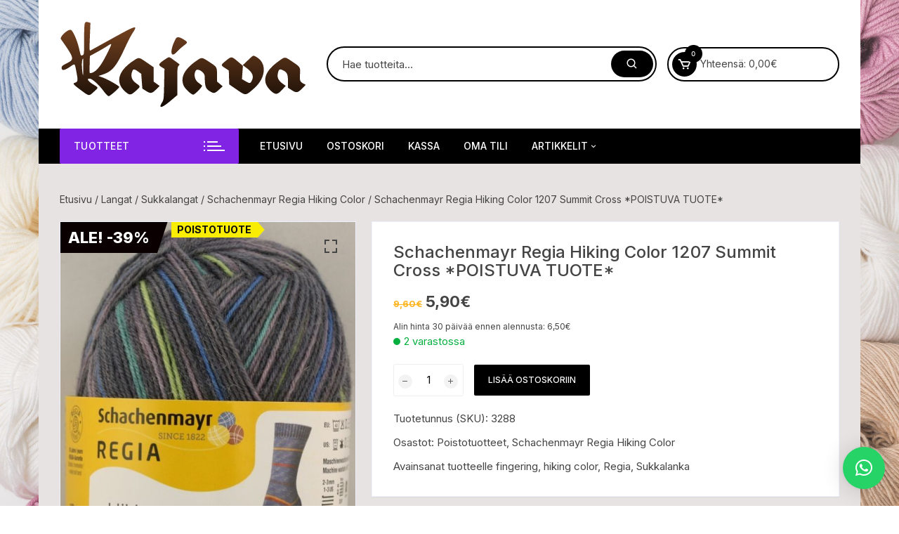

--- FILE ---
content_type: text/html; charset=UTF-8
request_url: https://kajavarauma.fi/tuote/schachenmayr-regia-hiking-color-01207/
body_size: 169620
content:
<!doctype html>
<html lang="fi">
<head>
	<meta charset="UTF-8">
	<meta name="viewport" content="width=device-width, initial-scale=1">
	<link rel="profile" href="https://gmpg.org/xfn/11">

	<title>Schachenmayr Regia Hiking Color 1207 Summit Cross *POISTUVA TUOTE* &#8211; Kajava &#8211; Lahja ja käsityö Oy</title>
<meta name='robots' content='max-image-preview:large' />
<link rel='dns-prefetch' href='//fonts.googleapis.com' />
<link rel='dns-prefetch' href='//use.fontawesome.com' />
<link rel="alternate" type="application/rss+xml" title="Kajava - Lahja ja käsityö Oy &raquo; syöte" href="https://kajavarauma.fi/feed/" />
<link rel="alternate" type="application/rss+xml" title="Kajava - Lahja ja käsityö Oy &raquo; kommenttien syöte" href="https://kajavarauma.fi/comments/feed/" />
<link rel="alternate" type="application/rss+xml" title="Kajava - Lahja ja käsityö Oy &raquo; Schachenmayr Regia Hiking Color 1207 Summit Cross *POISTUVA TUOTE* kommenttien syöte" href="https://kajavarauma.fi/tuote/schachenmayr-regia-hiking-color-01207/feed/" />
<link rel="alternate" title="oEmbed (JSON)" type="application/json+oembed" href="https://kajavarauma.fi/wp-json/oembed/1.0/embed?url=https%3A%2F%2Fkajavarauma.fi%2Ftuote%2Fschachenmayr-regia-hiking-color-01207%2F" />
<link rel="alternate" title="oEmbed (XML)" type="text/xml+oembed" href="https://kajavarauma.fi/wp-json/oembed/1.0/embed?url=https%3A%2F%2Fkajavarauma.fi%2Ftuote%2Fschachenmayr-regia-hiking-color-01207%2F&#038;format=xml" />
<style id='wp-img-auto-sizes-contain-inline-css' type='text/css'>
img:is([sizes=auto i],[sizes^="auto," i]){contain-intrinsic-size:3000px 1500px}
/*# sourceURL=wp-img-auto-sizes-contain-inline-css */
</style>
<link rel='stylesheet' id='woo-carrier-agents-blocks-style-css' href='https://kajavarauma.fi/wp-content/plugins/wc-shipit/includes/woo-carrier-agents/assets/css/woo-carrier-agents.css?ver=2.1.0' type='text/css' media='all' />
<link rel='stylesheet' id='jquery-ui-css' href='https://kajavarauma.fi/wp-content/plugins/wp-pagebuilder/assets/css/jquery-ui.css?ver=1.12.1' type='text/css' media='all' />
<link rel='stylesheet' id='animate-css' href='https://kajavarauma.fi/wp-content/plugins/wp-pagebuilder/assets/css/animate.min.css?ver=all' type='text/css' media='all' />
<link rel='stylesheet' id='font-awesome-5-css' href='https://kajavarauma.fi/wp-content/plugins/otter-blocks/assets/fontawesome/css/all.min.css?ver=1f3cd78557ad425c7930' type='text/css' media='all' />
<link rel='stylesheet' id='wppb-fonts-css' href='https://kajavarauma.fi/wp-content/plugins/wp-pagebuilder/assets/css/wppb-fonts.css?ver=all' type='text/css' media='all' />
<link rel='stylesheet' id='wppb-addons-css' href='https://kajavarauma.fi/wp-content/plugins/wp-pagebuilder/assets/css/wppb-addons.css?ver=all' type='text/css' media='all' />
<link rel='stylesheet' id='wppb-main-css' href='https://kajavarauma.fi/wp-content/plugins/wp-pagebuilder/assets/css/wppb-main.css?ver=all' type='text/css' media='all' />
<link rel='stylesheet' id='dashicons-css' href='https://kajavarauma.fi/wp-includes/css/dashicons.min.css?ver=6.9' type='text/css' media='all' />
<link rel='stylesheet' id='menu-icon-font-awesome-css' href='https://kajavarauma.fi/wp-content/plugins/menu-icons/css/fontawesome/css/all.min.css?ver=5.15.4' type='text/css' media='all' />
<link rel='stylesheet' id='genericons-css' href='https://kajavarauma.fi/wp-content/plugins/menu-icons/vendor/codeinwp/icon-picker/css/types/genericons.min.css?ver=3.4' type='text/css' media='all' />
<link rel='stylesheet' id='menu-icons-extra-css' href='https://kajavarauma.fi/wp-content/plugins/menu-icons/css/extra.min.css?ver=0.13.20' type='text/css' media='all' />
<style id='wp-emoji-styles-inline-css' type='text/css'>

	img.wp-smiley, img.emoji {
		display: inline !important;
		border: none !important;
		box-shadow: none !important;
		height: 1em !important;
		width: 1em !important;
		margin: 0 0.07em !important;
		vertical-align: -0.1em !important;
		background: none !important;
		padding: 0 !important;
	}
/*# sourceURL=wp-emoji-styles-inline-css */
</style>
<link rel='stylesheet' id='wp-block-library-css' href='https://kajavarauma.fi/wp-includes/css/dist/block-library/style.min.css?ver=6.9' type='text/css' media='all' />
<style id='wp-block-heading-inline-css' type='text/css'>
h1:where(.wp-block-heading).has-background,h2:where(.wp-block-heading).has-background,h3:where(.wp-block-heading).has-background,h4:where(.wp-block-heading).has-background,h5:where(.wp-block-heading).has-background,h6:where(.wp-block-heading).has-background{padding:1.25em 2.375em}h1.has-text-align-left[style*=writing-mode]:where([style*=vertical-lr]),h1.has-text-align-right[style*=writing-mode]:where([style*=vertical-rl]),h2.has-text-align-left[style*=writing-mode]:where([style*=vertical-lr]),h2.has-text-align-right[style*=writing-mode]:where([style*=vertical-rl]),h3.has-text-align-left[style*=writing-mode]:where([style*=vertical-lr]),h3.has-text-align-right[style*=writing-mode]:where([style*=vertical-rl]),h4.has-text-align-left[style*=writing-mode]:where([style*=vertical-lr]),h4.has-text-align-right[style*=writing-mode]:where([style*=vertical-rl]),h5.has-text-align-left[style*=writing-mode]:where([style*=vertical-lr]),h5.has-text-align-right[style*=writing-mode]:where([style*=vertical-rl]),h6.has-text-align-left[style*=writing-mode]:where([style*=vertical-lr]),h6.has-text-align-right[style*=writing-mode]:where([style*=vertical-rl]){rotate:180deg}
/*# sourceURL=https://kajavarauma.fi/wp-includes/blocks/heading/style.min.css */
</style>
<style id='wp-block-image-inline-css' type='text/css'>
.wp-block-image>a,.wp-block-image>figure>a{display:inline-block}.wp-block-image img{box-sizing:border-box;height:auto;max-width:100%;vertical-align:bottom}@media not (prefers-reduced-motion){.wp-block-image img.hide{visibility:hidden}.wp-block-image img.show{animation:show-content-image .4s}}.wp-block-image[style*=border-radius] img,.wp-block-image[style*=border-radius]>a{border-radius:inherit}.wp-block-image.has-custom-border img{box-sizing:border-box}.wp-block-image.aligncenter{text-align:center}.wp-block-image.alignfull>a,.wp-block-image.alignwide>a{width:100%}.wp-block-image.alignfull img,.wp-block-image.alignwide img{height:auto;width:100%}.wp-block-image .aligncenter,.wp-block-image .alignleft,.wp-block-image .alignright,.wp-block-image.aligncenter,.wp-block-image.alignleft,.wp-block-image.alignright{display:table}.wp-block-image .aligncenter>figcaption,.wp-block-image .alignleft>figcaption,.wp-block-image .alignright>figcaption,.wp-block-image.aligncenter>figcaption,.wp-block-image.alignleft>figcaption,.wp-block-image.alignright>figcaption{caption-side:bottom;display:table-caption}.wp-block-image .alignleft{float:left;margin:.5em 1em .5em 0}.wp-block-image .alignright{float:right;margin:.5em 0 .5em 1em}.wp-block-image .aligncenter{margin-left:auto;margin-right:auto}.wp-block-image :where(figcaption){margin-bottom:1em;margin-top:.5em}.wp-block-image.is-style-circle-mask img{border-radius:9999px}@supports ((-webkit-mask-image:none) or (mask-image:none)) or (-webkit-mask-image:none){.wp-block-image.is-style-circle-mask img{border-radius:0;-webkit-mask-image:url('data:image/svg+xml;utf8,<svg viewBox="0 0 100 100" xmlns="http://www.w3.org/2000/svg"><circle cx="50" cy="50" r="50"/></svg>');mask-image:url('data:image/svg+xml;utf8,<svg viewBox="0 0 100 100" xmlns="http://www.w3.org/2000/svg"><circle cx="50" cy="50" r="50"/></svg>');mask-mode:alpha;-webkit-mask-position:center;mask-position:center;-webkit-mask-repeat:no-repeat;mask-repeat:no-repeat;-webkit-mask-size:contain;mask-size:contain}}:root :where(.wp-block-image.is-style-rounded img,.wp-block-image .is-style-rounded img){border-radius:9999px}.wp-block-image figure{margin:0}.wp-lightbox-container{display:flex;flex-direction:column;position:relative}.wp-lightbox-container img{cursor:zoom-in}.wp-lightbox-container img:hover+button{opacity:1}.wp-lightbox-container button{align-items:center;backdrop-filter:blur(16px) saturate(180%);background-color:#5a5a5a40;border:none;border-radius:4px;cursor:zoom-in;display:flex;height:20px;justify-content:center;opacity:0;padding:0;position:absolute;right:16px;text-align:center;top:16px;width:20px;z-index:100}@media not (prefers-reduced-motion){.wp-lightbox-container button{transition:opacity .2s ease}}.wp-lightbox-container button:focus-visible{outline:3px auto #5a5a5a40;outline:3px auto -webkit-focus-ring-color;outline-offset:3px}.wp-lightbox-container button:hover{cursor:pointer;opacity:1}.wp-lightbox-container button:focus{opacity:1}.wp-lightbox-container button:focus,.wp-lightbox-container button:hover,.wp-lightbox-container button:not(:hover):not(:active):not(.has-background){background-color:#5a5a5a40;border:none}.wp-lightbox-overlay{box-sizing:border-box;cursor:zoom-out;height:100vh;left:0;overflow:hidden;position:fixed;top:0;visibility:hidden;width:100%;z-index:100000}.wp-lightbox-overlay .close-button{align-items:center;cursor:pointer;display:flex;justify-content:center;min-height:40px;min-width:40px;padding:0;position:absolute;right:calc(env(safe-area-inset-right) + 16px);top:calc(env(safe-area-inset-top) + 16px);z-index:5000000}.wp-lightbox-overlay .close-button:focus,.wp-lightbox-overlay .close-button:hover,.wp-lightbox-overlay .close-button:not(:hover):not(:active):not(.has-background){background:none;border:none}.wp-lightbox-overlay .lightbox-image-container{height:var(--wp--lightbox-container-height);left:50%;overflow:hidden;position:absolute;top:50%;transform:translate(-50%,-50%);transform-origin:top left;width:var(--wp--lightbox-container-width);z-index:9999999999}.wp-lightbox-overlay .wp-block-image{align-items:center;box-sizing:border-box;display:flex;height:100%;justify-content:center;margin:0;position:relative;transform-origin:0 0;width:100%;z-index:3000000}.wp-lightbox-overlay .wp-block-image img{height:var(--wp--lightbox-image-height);min-height:var(--wp--lightbox-image-height);min-width:var(--wp--lightbox-image-width);width:var(--wp--lightbox-image-width)}.wp-lightbox-overlay .wp-block-image figcaption{display:none}.wp-lightbox-overlay button{background:none;border:none}.wp-lightbox-overlay .scrim{background-color:#fff;height:100%;opacity:.9;position:absolute;width:100%;z-index:2000000}.wp-lightbox-overlay.active{visibility:visible}@media not (prefers-reduced-motion){.wp-lightbox-overlay.active{animation:turn-on-visibility .25s both}.wp-lightbox-overlay.active img{animation:turn-on-visibility .35s both}.wp-lightbox-overlay.show-closing-animation:not(.active){animation:turn-off-visibility .35s both}.wp-lightbox-overlay.show-closing-animation:not(.active) img{animation:turn-off-visibility .25s both}.wp-lightbox-overlay.zoom.active{animation:none;opacity:1;visibility:visible}.wp-lightbox-overlay.zoom.active .lightbox-image-container{animation:lightbox-zoom-in .4s}.wp-lightbox-overlay.zoom.active .lightbox-image-container img{animation:none}.wp-lightbox-overlay.zoom.active .scrim{animation:turn-on-visibility .4s forwards}.wp-lightbox-overlay.zoom.show-closing-animation:not(.active){animation:none}.wp-lightbox-overlay.zoom.show-closing-animation:not(.active) .lightbox-image-container{animation:lightbox-zoom-out .4s}.wp-lightbox-overlay.zoom.show-closing-animation:not(.active) .lightbox-image-container img{animation:none}.wp-lightbox-overlay.zoom.show-closing-animation:not(.active) .scrim{animation:turn-off-visibility .4s forwards}}@keyframes show-content-image{0%{visibility:hidden}99%{visibility:hidden}to{visibility:visible}}@keyframes turn-on-visibility{0%{opacity:0}to{opacity:1}}@keyframes turn-off-visibility{0%{opacity:1;visibility:visible}99%{opacity:0;visibility:visible}to{opacity:0;visibility:hidden}}@keyframes lightbox-zoom-in{0%{transform:translate(calc((-100vw + var(--wp--lightbox-scrollbar-width))/2 + var(--wp--lightbox-initial-left-position)),calc(-50vh + var(--wp--lightbox-initial-top-position))) scale(var(--wp--lightbox-scale))}to{transform:translate(-50%,-50%) scale(1)}}@keyframes lightbox-zoom-out{0%{transform:translate(-50%,-50%) scale(1);visibility:visible}99%{visibility:visible}to{transform:translate(calc((-100vw + var(--wp--lightbox-scrollbar-width))/2 + var(--wp--lightbox-initial-left-position)),calc(-50vh + var(--wp--lightbox-initial-top-position))) scale(var(--wp--lightbox-scale));visibility:hidden}}
/*# sourceURL=https://kajavarauma.fi/wp-includes/blocks/image/style.min.css */
</style>
<style id='wp-block-paragraph-inline-css' type='text/css'>
.is-small-text{font-size:.875em}.is-regular-text{font-size:1em}.is-large-text{font-size:2.25em}.is-larger-text{font-size:3em}.has-drop-cap:not(:focus):first-letter{float:left;font-size:8.4em;font-style:normal;font-weight:100;line-height:.68;margin:.05em .1em 0 0;text-transform:uppercase}body.rtl .has-drop-cap:not(:focus):first-letter{float:none;margin-left:.1em}p.has-drop-cap.has-background{overflow:hidden}:root :where(p.has-background){padding:1.25em 2.375em}:where(p.has-text-color:not(.has-link-color)) a{color:inherit}p.has-text-align-left[style*="writing-mode:vertical-lr"],p.has-text-align-right[style*="writing-mode:vertical-rl"]{rotate:180deg}
/*# sourceURL=https://kajavarauma.fi/wp-includes/blocks/paragraph/style.min.css */
</style>
<style id='global-styles-inline-css' type='text/css'>
:root{--wp--preset--aspect-ratio--square: 1;--wp--preset--aspect-ratio--4-3: 4/3;--wp--preset--aspect-ratio--3-4: 3/4;--wp--preset--aspect-ratio--3-2: 3/2;--wp--preset--aspect-ratio--2-3: 2/3;--wp--preset--aspect-ratio--16-9: 16/9;--wp--preset--aspect-ratio--9-16: 9/16;--wp--preset--color--black: #000000;--wp--preset--color--cyan-bluish-gray: #abb8c3;--wp--preset--color--white: #ffffff;--wp--preset--color--pale-pink: #f78da7;--wp--preset--color--vivid-red: #cf2e2e;--wp--preset--color--luminous-vivid-orange: #ff6900;--wp--preset--color--luminous-vivid-amber: #fcb900;--wp--preset--color--light-green-cyan: #7bdcb5;--wp--preset--color--vivid-green-cyan: #00d084;--wp--preset--color--pale-cyan-blue: #8ed1fc;--wp--preset--color--vivid-cyan-blue: #0693e3;--wp--preset--color--vivid-purple: #9b51e0;--wp--preset--gradient--vivid-cyan-blue-to-vivid-purple: linear-gradient(135deg,rgb(6,147,227) 0%,rgb(155,81,224) 100%);--wp--preset--gradient--light-green-cyan-to-vivid-green-cyan: linear-gradient(135deg,rgb(122,220,180) 0%,rgb(0,208,130) 100%);--wp--preset--gradient--luminous-vivid-amber-to-luminous-vivid-orange: linear-gradient(135deg,rgb(252,185,0) 0%,rgb(255,105,0) 100%);--wp--preset--gradient--luminous-vivid-orange-to-vivid-red: linear-gradient(135deg,rgb(255,105,0) 0%,rgb(207,46,46) 100%);--wp--preset--gradient--very-light-gray-to-cyan-bluish-gray: linear-gradient(135deg,rgb(238,238,238) 0%,rgb(169,184,195) 100%);--wp--preset--gradient--cool-to-warm-spectrum: linear-gradient(135deg,rgb(74,234,220) 0%,rgb(151,120,209) 20%,rgb(207,42,186) 40%,rgb(238,44,130) 60%,rgb(251,105,98) 80%,rgb(254,248,76) 100%);--wp--preset--gradient--blush-light-purple: linear-gradient(135deg,rgb(255,206,236) 0%,rgb(152,150,240) 100%);--wp--preset--gradient--blush-bordeaux: linear-gradient(135deg,rgb(254,205,165) 0%,rgb(254,45,45) 50%,rgb(107,0,62) 100%);--wp--preset--gradient--luminous-dusk: linear-gradient(135deg,rgb(255,203,112) 0%,rgb(199,81,192) 50%,rgb(65,88,208) 100%);--wp--preset--gradient--pale-ocean: linear-gradient(135deg,rgb(255,245,203) 0%,rgb(182,227,212) 50%,rgb(51,167,181) 100%);--wp--preset--gradient--electric-grass: linear-gradient(135deg,rgb(202,248,128) 0%,rgb(113,206,126) 100%);--wp--preset--gradient--midnight: linear-gradient(135deg,rgb(2,3,129) 0%,rgb(40,116,252) 100%);--wp--preset--font-size--small: 13px;--wp--preset--font-size--medium: 20px;--wp--preset--font-size--large: 36px;--wp--preset--font-size--x-large: 42px;--wp--preset--spacing--20: 0.44rem;--wp--preset--spacing--30: 0.67rem;--wp--preset--spacing--40: 1rem;--wp--preset--spacing--50: 1.5rem;--wp--preset--spacing--60: 2.25rem;--wp--preset--spacing--70: 3.38rem;--wp--preset--spacing--80: 5.06rem;--wp--preset--shadow--natural: 6px 6px 9px rgba(0, 0, 0, 0.2);--wp--preset--shadow--deep: 12px 12px 50px rgba(0, 0, 0, 0.4);--wp--preset--shadow--sharp: 6px 6px 0px rgba(0, 0, 0, 0.2);--wp--preset--shadow--outlined: 6px 6px 0px -3px rgb(255, 255, 255), 6px 6px rgb(0, 0, 0);--wp--preset--shadow--crisp: 6px 6px 0px rgb(0, 0, 0);}:where(.is-layout-flex){gap: 0.5em;}:where(.is-layout-grid){gap: 0.5em;}body .is-layout-flex{display: flex;}.is-layout-flex{flex-wrap: wrap;align-items: center;}.is-layout-flex > :is(*, div){margin: 0;}body .is-layout-grid{display: grid;}.is-layout-grid > :is(*, div){margin: 0;}:where(.wp-block-columns.is-layout-flex){gap: 2em;}:where(.wp-block-columns.is-layout-grid){gap: 2em;}:where(.wp-block-post-template.is-layout-flex){gap: 1.25em;}:where(.wp-block-post-template.is-layout-grid){gap: 1.25em;}.has-black-color{color: var(--wp--preset--color--black) !important;}.has-cyan-bluish-gray-color{color: var(--wp--preset--color--cyan-bluish-gray) !important;}.has-white-color{color: var(--wp--preset--color--white) !important;}.has-pale-pink-color{color: var(--wp--preset--color--pale-pink) !important;}.has-vivid-red-color{color: var(--wp--preset--color--vivid-red) !important;}.has-luminous-vivid-orange-color{color: var(--wp--preset--color--luminous-vivid-orange) !important;}.has-luminous-vivid-amber-color{color: var(--wp--preset--color--luminous-vivid-amber) !important;}.has-light-green-cyan-color{color: var(--wp--preset--color--light-green-cyan) !important;}.has-vivid-green-cyan-color{color: var(--wp--preset--color--vivid-green-cyan) !important;}.has-pale-cyan-blue-color{color: var(--wp--preset--color--pale-cyan-blue) !important;}.has-vivid-cyan-blue-color{color: var(--wp--preset--color--vivid-cyan-blue) !important;}.has-vivid-purple-color{color: var(--wp--preset--color--vivid-purple) !important;}.has-black-background-color{background-color: var(--wp--preset--color--black) !important;}.has-cyan-bluish-gray-background-color{background-color: var(--wp--preset--color--cyan-bluish-gray) !important;}.has-white-background-color{background-color: var(--wp--preset--color--white) !important;}.has-pale-pink-background-color{background-color: var(--wp--preset--color--pale-pink) !important;}.has-vivid-red-background-color{background-color: var(--wp--preset--color--vivid-red) !important;}.has-luminous-vivid-orange-background-color{background-color: var(--wp--preset--color--luminous-vivid-orange) !important;}.has-luminous-vivid-amber-background-color{background-color: var(--wp--preset--color--luminous-vivid-amber) !important;}.has-light-green-cyan-background-color{background-color: var(--wp--preset--color--light-green-cyan) !important;}.has-vivid-green-cyan-background-color{background-color: var(--wp--preset--color--vivid-green-cyan) !important;}.has-pale-cyan-blue-background-color{background-color: var(--wp--preset--color--pale-cyan-blue) !important;}.has-vivid-cyan-blue-background-color{background-color: var(--wp--preset--color--vivid-cyan-blue) !important;}.has-vivid-purple-background-color{background-color: var(--wp--preset--color--vivid-purple) !important;}.has-black-border-color{border-color: var(--wp--preset--color--black) !important;}.has-cyan-bluish-gray-border-color{border-color: var(--wp--preset--color--cyan-bluish-gray) !important;}.has-white-border-color{border-color: var(--wp--preset--color--white) !important;}.has-pale-pink-border-color{border-color: var(--wp--preset--color--pale-pink) !important;}.has-vivid-red-border-color{border-color: var(--wp--preset--color--vivid-red) !important;}.has-luminous-vivid-orange-border-color{border-color: var(--wp--preset--color--luminous-vivid-orange) !important;}.has-luminous-vivid-amber-border-color{border-color: var(--wp--preset--color--luminous-vivid-amber) !important;}.has-light-green-cyan-border-color{border-color: var(--wp--preset--color--light-green-cyan) !important;}.has-vivid-green-cyan-border-color{border-color: var(--wp--preset--color--vivid-green-cyan) !important;}.has-pale-cyan-blue-border-color{border-color: var(--wp--preset--color--pale-cyan-blue) !important;}.has-vivid-cyan-blue-border-color{border-color: var(--wp--preset--color--vivid-cyan-blue) !important;}.has-vivid-purple-border-color{border-color: var(--wp--preset--color--vivid-purple) !important;}.has-vivid-cyan-blue-to-vivid-purple-gradient-background{background: var(--wp--preset--gradient--vivid-cyan-blue-to-vivid-purple) !important;}.has-light-green-cyan-to-vivid-green-cyan-gradient-background{background: var(--wp--preset--gradient--light-green-cyan-to-vivid-green-cyan) !important;}.has-luminous-vivid-amber-to-luminous-vivid-orange-gradient-background{background: var(--wp--preset--gradient--luminous-vivid-amber-to-luminous-vivid-orange) !important;}.has-luminous-vivid-orange-to-vivid-red-gradient-background{background: var(--wp--preset--gradient--luminous-vivid-orange-to-vivid-red) !important;}.has-very-light-gray-to-cyan-bluish-gray-gradient-background{background: var(--wp--preset--gradient--very-light-gray-to-cyan-bluish-gray) !important;}.has-cool-to-warm-spectrum-gradient-background{background: var(--wp--preset--gradient--cool-to-warm-spectrum) !important;}.has-blush-light-purple-gradient-background{background: var(--wp--preset--gradient--blush-light-purple) !important;}.has-blush-bordeaux-gradient-background{background: var(--wp--preset--gradient--blush-bordeaux) !important;}.has-luminous-dusk-gradient-background{background: var(--wp--preset--gradient--luminous-dusk) !important;}.has-pale-ocean-gradient-background{background: var(--wp--preset--gradient--pale-ocean) !important;}.has-electric-grass-gradient-background{background: var(--wp--preset--gradient--electric-grass) !important;}.has-midnight-gradient-background{background: var(--wp--preset--gradient--midnight) !important;}.has-small-font-size{font-size: var(--wp--preset--font-size--small) !important;}.has-medium-font-size{font-size: var(--wp--preset--font-size--medium) !important;}.has-large-font-size{font-size: var(--wp--preset--font-size--large) !important;}.has-x-large-font-size{font-size: var(--wp--preset--font-size--x-large) !important;}
/*# sourceURL=global-styles-inline-css */
</style>

<style id='classic-theme-styles-inline-css' type='text/css'>
/*! This file is auto-generated */
.wp-block-button__link{color:#fff;background-color:#32373c;border-radius:9999px;box-shadow:none;text-decoration:none;padding:calc(.667em + 2px) calc(1.333em + 2px);font-size:1.125em}.wp-block-file__button{background:#32373c;color:#fff;text-decoration:none}
/*# sourceURL=/wp-includes/css/classic-themes.min.css */
</style>
<link rel='stylesheet' id='pwgc-wc-blocks-style-css' href='https://kajavarauma.fi/wp-content/plugins/pw-woocommerce-gift-cards/assets/css/blocks.css?ver=2.29' type='text/css' media='all' />
<style id='font-awesome-svg-styles-default-inline-css' type='text/css'>
.svg-inline--fa {
  display: inline-block;
  height: 1em;
  overflow: visible;
  vertical-align: -.125em;
}
/*# sourceURL=font-awesome-svg-styles-default-inline-css */
</style>
<link rel='stylesheet' id='font-awesome-svg-styles-css' href='https://kajavarauma.fi/wp-content/uploads/font-awesome/v5.15.2/css/svg-with-js.css' type='text/css' media='all' />
<style id='font-awesome-svg-styles-inline-css' type='text/css'>
   .wp-block-font-awesome-icon svg::before,
   .wp-rich-text-font-awesome-icon svg::before {content: unset;}
/*# sourceURL=font-awesome-svg-styles-inline-css */
</style>
<link rel='stylesheet' id='easy-facebook-likebox-custom-fonts-css' href='https://kajavarauma.fi/wp-content/plugins/easy-facebook-likebox/frontend/assets/css/esf-custom-fonts.css?ver=6.9' type='text/css' media='all' />
<link rel='stylesheet' id='easy-facebook-likebox-popup-styles-css' href='https://kajavarauma.fi/wp-content/plugins/easy-facebook-likebox/facebook/frontend/assets/css/esf-free-popup.css?ver=6.7.2' type='text/css' media='all' />
<link rel='stylesheet' id='easy-facebook-likebox-frontend-css' href='https://kajavarauma.fi/wp-content/plugins/easy-facebook-likebox/facebook/frontend/assets/css/easy-facebook-likebox-frontend.css?ver=6.7.2' type='text/css' media='all' />
<link rel='stylesheet' id='easy-facebook-likebox-customizer-style-css' href='https://kajavarauma.fi/wp-admin/admin-ajax.php?action=easy-facebook-likebox-customizer-style&#038;ver=6.7.2' type='text/css' media='all' />
<link rel='stylesheet' id='advanced-page-visit-counter-css' href='https://kajavarauma.fi/wp-content/plugins/advanced-page-visit-counter/public/css/advanced-page-visit-counter-public.css?ver=9.1.1' type='text/css' media='all' />
<link rel='stylesheet' id='photoswipe-css' href='https://kajavarauma.fi/wp-content/plugins/woocommerce/assets/css/photoswipe/photoswipe.min.css?ver=10.4.3' type='text/css' media='all' />
<link rel='stylesheet' id='photoswipe-default-skin-css' href='https://kajavarauma.fi/wp-content/plugins/woocommerce/assets/css/photoswipe/default-skin/default-skin.min.css?ver=10.4.3' type='text/css' media='all' />
<link rel='stylesheet' id='woocommerce-layout-css' href='https://kajavarauma.fi/wp-content/plugins/woocommerce/assets/css/woocommerce-layout.css?ver=10.4.3' type='text/css' media='all' />
<link rel='stylesheet' id='woocommerce-smallscreen-css' href='https://kajavarauma.fi/wp-content/plugins/woocommerce/assets/css/woocommerce-smallscreen.css?ver=10.4.3' type='text/css' media='only screen and (max-width: 768px)' />
<link rel='stylesheet' id='woocommerce-general-css' href='https://kajavarauma.fi/wp-content/plugins/woocommerce/assets/css/woocommerce.css?ver=10.4.3' type='text/css' media='all' />
<style id='woocommerce-inline-inline-css' type='text/css'>
.woocommerce form .form-row .required { visibility: visible; }
/*# sourceURL=woocommerce-inline-inline-css */
</style>
<link rel='stylesheet' id='verifonepayment-styles_f-css' href='https://kajavarauma.fi/wp-content/plugins/verifone-bluecommerce-for-woocommerce/assets/css/verifonepayment-styles_f.css?ver=2.1.3' type='text/css' media='all' />
<link rel='stylesheet' id='orchid-store-style-css' href='https://kajavarauma.fi/wp-content/themes/orchid-store/style.css?ver=1.5.9' type='text/css' media='all' />
<link rel='stylesheet' id='orchid-store-fonts-css' href='https://fonts.googleapis.com/css?family=Inter%3A400%2C500%2C600%2C700%2C800&#038;subset=latin%2Clatin-ext&#038;ver=1.5.9' type='text/css' media='all' />
<link rel='stylesheet' id='orchid-store-boxicons-css' href='https://kajavarauma.fi/wp-content/themes/orchid-store/assets/fonts/boxicons/boxicons.css?ver=1.5.9' type='text/css' media='all' />
<link rel='stylesheet' id='orchid-store-fontawesome-css' href='https://kajavarauma.fi/wp-content/themes/orchid-store/assets/fonts/fontawesome/fontawesome.css?ver=1.5.9' type='text/css' media='all' />
<link rel='stylesheet' id='orchid-store-main-style-css' href='https://kajavarauma.fi/wp-content/themes/orchid-store/assets/dist/css/main-style.css?ver=1.5.9' type='text/css' media='all' />
<style id='orchid-store-main-style-inline-css' type='text/css'>
.editor-entry a,.quantity-button,.entry-404 h1 span,.banner-style-1 .caption span,.product-widget-style-2 .tab-nav ul li a.active{color:#000000;}button,.mobile-navigation,input[type='button'],input[type='reset'],input[type='submit'],.wp-block-search .wp-block-search__button,.wp-block-search.wp-block-search__text-button .wp-block-search__button,.entry-tags a,.entry-cats ul li a,.button-general,a.button-general,#yith-quick-view-close,.woocommerce .add_to_cart_button,.woocommerce #respond input#submit,.woocommerce input#submit,.woocommerce a.button,.woocommerce button.button,.woocommerce input.button,.woocommerce .cart .button,.woocommerce .cart input.button,.woocommerce button.button.alt,.woocommerce a.button.alt,.woocommerce input.button.alt,.orchid-backtotop,.category-nav li a:hover,.cta-style-1,.main-navigation,.header-style-1 .top-header,#yith-wcwl-popup-message,.header-style-1 .custom-search-entry button,.header-style-1 .custom-search-entry button:hover,.header-style-1 .custom-search .search-form button,.header-style-1 .wishlist-icon-container a > .item-count,.header-style-1 .mini-cart .trigger-mini-cart > .item-count,.masterheader .mini-cart button,.owl-carousel button.owl-dot.active,.woocommerce .added_to_cart.wc-forward,.woocommerce div.product .entry-summary .yith-wcwl-add-to-wishlist a,.default-post-wrap .page-head .entry-cats ul li a:hover,.woocommerce nav.woocommerce-pagination ul li a:hover,.woocommerce .widget_price_filter .ui-slider .ui-slider-range,.woocommerce .widget_price_filter .ui-slider .ui-slider-handle,.woocommerce-page #add_payment_method #payment div.payment_box,.woocommerce-cart #payment div.payment_box,.woocommerce-checkout #payment div.payment_box,.header-style-1 .wishlist-icon-container a,.wc-block-grid .wp-block-button__link,.os-about-widget .social-icons ul li a,.os-pagination .page-numbers,.woocommerce .woocommerce-pagination .page-numbers li span,.woocommerce .woocommerce-pagination .page-numbers li a,.woocommerce ul.products li .product-hover-items a,.woocommerce #respond input#submit.alt.disabled,.woocommerce #respond input#submit.alt:disabled,.woocommerce #respond input#submit.alt:disabled[disabled],.woocommerce a.button.alt.disabled,.woocommerce a.button.alt:disabled,.woocommerce a.button.alt:disabled[disabled],.woocommerce button.button.alt.disabled,.woocommerce button.button.alt:disabled,.woocommerce button.button.alt:disabled[disabled],.woocommerce input.button.alt.disabled,.woocommerce input.button.alt:disabled,.woocommerce input.button.alt:disabled:hover,.woocommerce input.button.alt:disabled[disabled],.product-widget-style-3 .owl-carousel .owl-nav button.owl-next,.product-widget-style-3 .owl-carousel .owl-nav button.owl-prev,.mobile-header-style-1 .bottom-block,.woocommerce-store-notice.demo_store,.addonify-add-to-wishlist-btn,.woocommerce ul.products li.product a.addonify-add-to-wishlist-btn.addonify-custom-wishlist-btn,.woocommerce-page ul.products li.product .product-hover-items a.addonify-add-to-wishlist-btn{background-color:#000000;}section .section-title h2:after,section .section-title h3:after{content:'';background-color:#000000;}.widget .widget-title h3:after{content:'';border-top-color:#000000;}.woocommerce-page .woocommerce-MyAccount-content p a{border-bottom-color:#000000;}#add_payment_method #payment div.payment_box::before,.woocommerce-cart #payment div.payment_box::before,.woocommerce-checkout #payment div.payment_box::before{content:'';border-bottom-color:#000000;}.category-nav ul,.masterheader .mini-cart,.header-style-1 .custom-search-entry,.header-style-1 .custom-search-entry .select-custom{border-color:#000000;}a:hover,.quantity-button:hover,.entry-metas ul li a:hover,.footer a:hover,.editor-entry a:hover,.widget_archive a:hover,.widget_categories a:hover,.widget_recent_entries a:hover,.widget_meta a:hover,.widget_product_categories a:hover,.widget_rss li a:hover,.widget_pages li a:hover,.widget_nav_menu li a:hover,.woocommerce-widget-layered-nav ul li a:hover,.widget_rss .widget-title h3 a:hover,.widget_rss ul li a:hover,.masterheader .social-icons ul li a:hover,.comments-area .comment-body .reply a:hover,.comments-area .comment-body .reply a:focus,.comments-area .comment-body .fn a:hover,.comments-area .comment-body .fn a:focus,.footer .widget_rss ul li a:hover,.comments-area .comment-body .fn:hover,.comments-area .comment-body .fn a:hover,.comments-area .comment-body .reply a:hover,.comments-area .comment-body .comment-metadata a:hover,.comments-area .comment-body .comment-metadata .edit-link:hover,.masterheader .topbar-items a:hover,.default-page-wrap .page-head .entry-metas ul li a:hover,.default-post-wrap .page-head .entry-metas ul li a:hover,.mini-cart-open .woocommerce.widget_shopping_cart .cart_list li a:hover,.woocommerce .woocommerce-breadcrumb a:hover,.breadcrumb-trail ul li a:hover,.os-page-breadcrumb-wrap .breadcrumb-trail ul li a:hover,.woocommerce .os-page-breadcrumb-wrap .woocommerce-breadcrumb a:hover,.os-breadcrumb-wrap ul li a:hover,.woocommerce-page a.edit:hover,.footer .footer-bottom p a:hover,.footer .copyrights a:hover,.footer .widget_nav_menu ul li a:hover,.footer .widget_rss .widget_title h3 a:hover,.footer .widget_tag_cloud .tagcloud a:hover,.wc-block-grid .wc-block-grid__product-title:hover,.site-navigation ul li .sub-menu.mega-menu-sub-menu li a:hover{color:#8224e3;}button:hover,input[type='button']:hover,input[type='reset']:hover,input[type='submit']:hover,.wp-block-search .wp-block-search__button:hover,.wp-block-search.wp-block-search__text-button .wp-block-search__button:hover,.orchid-backtotop:hover,.entry-tags a:hover,.entry-cats ul li a:hover,.button-general:hover,a.button-general:hover,#yith-quick-view-close:hover,.woocommerce .add_to_cart_button:hover,.woocommerce #respond input#submit:hover,.woocommerce input#submit:hover,.woocommerce a.button:hover,.woocommerce button.button:hover,.woocommerce input.button:hover,.woocommerce .cart .button:hover,.woocommerce .cart input.button:hover,.woocommerce button.button.alt:hover,.woocommerce a.button.alt:hover,.woocommerce input.button.alt:hover,.masterheader .mini-cart button:hover,.woocommerce .product-hover-items a:hover,.owl-carousel .owl-nav button.owl-next:hover,.owl-carousel .owl-nav button.owl-prev:hover,.woocommerce .added_to_cart.wc-forward:hover,.category-navigation .cat-nav-trigger,.wc-block-grid .wp-block-button__link:hover,.header-style-1 .wishlist-icon-container a:hover,.header-style-1 .custom-search .search-form button:hover,.os-about-widget .social-icons ul li a:hover,.woocommerce ul.products li .product-hover-items a:hover,.woocommerce div.product .entry-summary .yith-wcwl-add-to-wishlist a:hover,.os-pagination .page-numbers.current,.os-pagination .page-numbers:hover,.woocommerce .woocommerce-pagination .page-numbers li a:hover,.woocommerce .woocommerce-pagination .page-numbers li .current,.woocommerce a.button.alt:disabled:hover,.woocommerce a.button.alt.disabled:hover,.woocommerce button.button.alt:disabled:hover,.woocommerce button.button.alt.disabled:hover,.woocommerce input.button.alt.disabled:hover,.woocommerce a.button.alt:disabled[disabled]:hover,.woocommerce #respond input#submit.alt:disabled:hover,.woocommerce #respond input#submit.alt.disabled:hover,.woocommerce button.button.alt:disabled[disabled]:hover,.woocommerce input.button.alt:disabled[disabled]:hover,.woocommerce #respond input#submit.alt:disabled[disabled]:hover,.product-widget-style-3 .owl-carousel .owl-nav button.owl-next:hover,.product-widget-style-3 .owl-carousel .owl-nav button.owl-prev:hover,.addonify-add-to-wishlist-btn:hover,.woocommerce ul.products li.product a.addonify-add-to-wishlist-btn.addonify-custom-wishlist-btn:hover,.woocommerce-page ul.products li.product .product-hover-items a.addonify-add-to-wishlist-btn:hover{background-color:#8224e3;}@media ( min-width:992px ){.site-navigation ul li .sub-menu li a:hover,.site-navigation ul li .children li a:hover{background-color:#8224e3;}}.widget_tag_cloud .tagcloud a:hover,.widget_product_tag_cloud .tagcloud a:hover{border-color:#8224e3;}@media( min-width:1400px ){body.boxed .__os-container__,body.boxed .__os-page-wrap__,body.boxed.elementor-page .__os-container__,body.boxed.elementor-page .elementor-section-boxed>.elementor-container{max-width:1170px;}}.excerpt a,.editor-entry a{text-decoration:underline;}
/*# sourceURL=orchid-store-main-style-inline-css */
</style>
<link rel='stylesheet' id='font-awesome-official-css' href='https://use.fontawesome.com/releases/v5.15.2/css/all.css' type='text/css' media='all' integrity="sha384-vSIIfh2YWi9wW0r9iZe7RJPrKwp6bG+s9QZMoITbCckVJqGCCRhc+ccxNcdpHuYu" crossorigin="anonymous" />
<link rel='stylesheet' id='esf-custom-fonts-css' href='https://kajavarauma.fi/wp-content/plugins/easy-facebook-likebox/frontend/assets/css/esf-custom-fonts.css?ver=6.9' type='text/css' media='all' />
<link rel='stylesheet' id='esf-insta-frontend-css' href='https://kajavarauma.fi/wp-content/plugins/easy-facebook-likebox//instagram/frontend/assets/css/esf-insta-frontend.css?ver=6.9' type='text/css' media='all' />
<link rel='stylesheet' id='esf-insta-customizer-style-css' href='https://kajavarauma.fi/wp-admin/admin-ajax.php?action=esf-insta-customizer-style&#038;ver=6.9' type='text/css' media='all' />
<link rel='stylesheet' id='wppb-posts-css-css' href='https://kajavarauma.fi/wp-content/plugins/wp-pagebuilder/addons/posts/assets/css/posts-addon.css?ver=6.9' type='text/css' media='all' />
<script type="text/javascript" src="https://kajavarauma.fi/wp-includes/js/jquery/jquery.min.js?ver=3.7.1" id="jquery-core-js"></script>
<script type="text/javascript" src="https://kajavarauma.fi/wp-includes/js/jquery/jquery-migrate.min.js?ver=3.4.1" id="jquery-migrate-js"></script>
<script type="text/javascript" src="https://kajavarauma.fi/wp-content/plugins/easy-facebook-likebox/facebook/frontend/assets/js/esf-free-popup.min.js?ver=6.7.2" id="easy-facebook-likebox-popup-script-js"></script>
<script type="text/javascript" id="easy-facebook-likebox-public-script-js-extra">
/* <![CDATA[ */
var public_ajax = {"ajax_url":"https://kajavarauma.fi/wp-admin/admin-ajax.php","efbl_is_fb_pro":""};
//# sourceURL=easy-facebook-likebox-public-script-js-extra
/* ]]> */
</script>
<script type="text/javascript" src="https://kajavarauma.fi/wp-content/plugins/easy-facebook-likebox/facebook/frontend/assets/js/public.js?ver=6.7.2" id="easy-facebook-likebox-public-script-js"></script>
<script type="text/javascript" src="https://kajavarauma.fi/wp-content/plugins/advanced-page-visit-counter/public/js/advanced-page-visit-counter-public.js?ver=9.1.1" id="advanced-page-visit-counter-js"></script>
<script type="text/javascript" src="https://kajavarauma.fi/wp-content/plugins/woocommerce/assets/js/jquery-blockui/jquery.blockUI.min.js?ver=2.7.0-wc.10.4.3" id="wc-jquery-blockui-js" defer="defer" data-wp-strategy="defer"></script>
<script type="text/javascript" id="wc-add-to-cart-js-extra">
/* <![CDATA[ */
var wc_add_to_cart_params = {"ajax_url":"/wp-admin/admin-ajax.php","wc_ajax_url":"/?wc-ajax=%%endpoint%%","i18n_view_cart":"N\u00e4yt\u00e4 ostoskori","cart_url":"https://kajavarauma.fi/cart/","is_cart":"","cart_redirect_after_add":"no"};
//# sourceURL=wc-add-to-cart-js-extra
/* ]]> */
</script>
<script type="text/javascript" src="https://kajavarauma.fi/wp-content/plugins/woocommerce/assets/js/frontend/add-to-cart.min.js?ver=10.4.3" id="wc-add-to-cart-js" defer="defer" data-wp-strategy="defer"></script>
<script type="text/javascript" src="https://kajavarauma.fi/wp-content/plugins/woocommerce/assets/js/zoom/jquery.zoom.min.js?ver=1.7.21-wc.10.4.3" id="wc-zoom-js" defer="defer" data-wp-strategy="defer"></script>
<script type="text/javascript" src="https://kajavarauma.fi/wp-content/plugins/woocommerce/assets/js/flexslider/jquery.flexslider.min.js?ver=2.7.2-wc.10.4.3" id="wc-flexslider-js" defer="defer" data-wp-strategy="defer"></script>
<script type="text/javascript" src="https://kajavarauma.fi/wp-content/plugins/woocommerce/assets/js/photoswipe/photoswipe.min.js?ver=4.1.1-wc.10.4.3" id="wc-photoswipe-js" defer="defer" data-wp-strategy="defer"></script>
<script type="text/javascript" src="https://kajavarauma.fi/wp-content/plugins/woocommerce/assets/js/photoswipe/photoswipe-ui-default.min.js?ver=4.1.1-wc.10.4.3" id="wc-photoswipe-ui-default-js" defer="defer" data-wp-strategy="defer"></script>
<script type="text/javascript" id="wc-single-product-js-extra">
/* <![CDATA[ */
var wc_single_product_params = {"i18n_required_rating_text":"Valitse arvostelu, ole hyv\u00e4.","i18n_rating_options":["1/5 t\u00e4hte\u00e4","2/5 t\u00e4hte\u00e4","3/5 t\u00e4hte\u00e4","4/5 t\u00e4hte\u00e4","5/5 t\u00e4hte\u00e4"],"i18n_product_gallery_trigger_text":"View full-screen image gallery","review_rating_required":"no","flexslider":{"rtl":false,"animation":"slide","smoothHeight":true,"directionNav":false,"controlNav":"thumbnails","slideshow":false,"animationSpeed":500,"animationLoop":false,"allowOneSlide":false},"zoom_enabled":"1","zoom_options":[],"photoswipe_enabled":"1","photoswipe_options":{"shareEl":false,"closeOnScroll":false,"history":false,"hideAnimationDuration":0,"showAnimationDuration":0},"flexslider_enabled":"1"};
//# sourceURL=wc-single-product-js-extra
/* ]]> */
</script>
<script type="text/javascript" src="https://kajavarauma.fi/wp-content/plugins/woocommerce/assets/js/frontend/single-product.min.js?ver=10.4.3" id="wc-single-product-js" defer="defer" data-wp-strategy="defer"></script>
<script type="text/javascript" src="https://kajavarauma.fi/wp-content/plugins/woocommerce/assets/js/js-cookie/js.cookie.min.js?ver=2.1.4-wc.10.4.3" id="wc-js-cookie-js" defer="defer" data-wp-strategy="defer"></script>
<script type="text/javascript" id="woocommerce-js-extra">
/* <![CDATA[ */
var woocommerce_params = {"ajax_url":"/wp-admin/admin-ajax.php","wc_ajax_url":"/?wc-ajax=%%endpoint%%","i18n_password_show":"N\u00e4yt\u00e4 salasana","i18n_password_hide":"Piilota salasana"};
//# sourceURL=woocommerce-js-extra
/* ]]> */
</script>
<script type="text/javascript" src="https://kajavarauma.fi/wp-content/plugins/woocommerce/assets/js/frontend/woocommerce.min.js?ver=10.4.3" id="woocommerce-js" defer="defer" data-wp-strategy="defer"></script>
<script type="text/javascript" src="https://kajavarauma.fi/wp-content/plugins/easy-facebook-likebox/frontend/assets/js/imagesloaded.pkgd.min.js?ver=6.9" id="imagesloaded.pkgd.min-js"></script>
<script type="text/javascript" id="esf-insta-public-js-extra">
/* <![CDATA[ */
var esf_insta = {"ajax_url":"https://kajavarauma.fi/wp-admin/admin-ajax.php","version":"free","nonce":"169301a3d1"};
//# sourceURL=esf-insta-public-js-extra
/* ]]> */
</script>
<script type="text/javascript" src="https://kajavarauma.fi/wp-content/plugins/easy-facebook-likebox//instagram/frontend/assets/js/esf-insta-public.js?ver=1" id="esf-insta-public-js"></script>
<link rel="https://api.w.org/" href="https://kajavarauma.fi/wp-json/" /><link rel="alternate" title="JSON" type="application/json" href="https://kajavarauma.fi/wp-json/wp/v2/product/7221" /><link rel="EditURI" type="application/rsd+xml" title="RSD" href="https://kajavarauma.fi/xmlrpc.php?rsd" />
<meta name="generator" content="WordPress 6.9" />
<meta name="generator" content="WooCommerce 10.4.3" />
<link rel="canonical" href="https://kajavarauma.fi/tuote/schachenmayr-regia-hiking-color-01207/" />
<link rel='shortlink' href='https://kajavarauma.fi/?p=7221' />
	<noscript><style>.woocommerce-product-gallery{ opacity: 1 !important; }</style></noscript>
			<style type="text/css">
							.site-title a,
				.site-description {
					color: #000000;
				}
					</style>
		<style type="text/css" id="custom-background-css">
body.custom-background { background-image: url("https://kajavarauma.fi/wp-content/uploads/2021/11/wp-logon-bg.jpeg"); background-position: center top; background-size: cover; background-repeat: no-repeat; background-attachment: fixed; }
</style>
	<link rel="icon" href="https://kajavarauma.fi/wp-content/uploads/2021/01/KajavaLogo-100x100.png" sizes="32x32" />
<link rel="icon" href="https://kajavarauma.fi/wp-content/uploads/2021/01/KajavaLogo.png" sizes="192x192" />
<link rel="apple-touch-icon" href="https://kajavarauma.fi/wp-content/uploads/2021/01/KajavaLogo.png" />
<meta name="msapplication-TileImage" content="https://kajavarauma.fi/wp-content/uploads/2021/01/KajavaLogo.png" />
		<style type="text/css" id="wp-custom-css">
			/*  */
.archive.woocommerce mark.count {display:none;}

 /*  */
.__os-page-wrap__ {
 background: RGB(231,227,226);
}

		</style>
		<link rel='stylesheet' id='wc-blocks-style-css' href='https://kajavarauma.fi/wp-content/plugins/woocommerce/assets/client/blocks/wc-blocks.css?ver=wc-10.4.3' type='text/css' media='all' />
<link rel='stylesheet' id='qlwapp-frontend-css' href='https://kajavarauma.fi/wp-content/plugins/wp-whatsapp-chat/build/frontend/css/style.css?ver=8.1.5' type='text/css' media='all' />
</head>

<body class="wp-singular product-template-default single single-product postid-7221 custom-background wp-custom-logo wp-theme-orchid-store theme-orchid-store woocommerce woocommerce-page woocommerce-no-js no-sidebar boxed woocommerce-active">
		<div id="page" class="site __os-page-wrap__">

		<a class="skip-link screen-reader-text" href="#content">
			Siirry suoraan sisältöön		</a>

		<header class="masterheader desktop-header header-style-1">
	<div class="header-inner">
				<div class="mid-header">
			<div class="__os-container__">
				<div class="os-row no-wishlist-icon">
					<div class="os-col logo-col">
								<div class="site-branding">
			<a href="https://kajavarauma.fi/" class="custom-logo-link" rel="home"><img src="https://kajavarauma.fi/wp-content/uploads/2021/05/KajavaLogo.svg" class="custom-logo" alt="Kajava &#8211; Lahja ja käsityö Oy" decoding="async" /></a>		</div><!-- site-branding -->
							</div><!-- .os-col.logo-col -->
											<div class="os-col extra-col">
							<div class="aside-right">
										<div class="custom-search os-mobile-show">
			<form method="get" class="woocommerce-product-search" action="https://kajavarauma.fi/">
	<div class="custom-search-entry">
		<input type="search" id="woocommerce-product-search-field-0" class="search-field" placeholder="Hae tuotteita&hellip;" value="" name="s" />
		<button type="submit"><i class='bx bx-search'></i></button>
		<input type="hidden" name="post_type" value="product" />
	</div>
</form>
		</div><!-- .custom-search -->
											<div class="wishlist-minicart-wrapper">
										<div class="wishlist-minicart-inner">
												<div class="mini-cart">
			<button class="trigger-mini-cart">
				<i class='bx bx-cart'></i>
									<span class="item-count cart-items-count">
						0					<span>
							</button><!-- .trigger-mini-cart -->
			<span class="cart-amount">Yhteensä:				<span class="price">	                
					<span class="woocommerce-Price-amount amount os-minicart-amount">
						<span class="woocommerce-Price-amount amount">0,00<span class="woocommerce-Price-currencySymbol">&euro;</span></span>					</span>
				</span><!-- .price -->
			</span><!-- .cart-amount -->
							<div class="mini-cart-open">
					<div class="mini-cart-items">
						<div class="widget woocommerce widget_shopping_cart"><div class="widget_shopping_cart_content"></div></div>					</div><!-- .mini-cart-tems -->
				</div><!-- .mini-cart-open -->
						</div><!-- .mini-cart -->
												</div><!-- . wishlist-minicart-inner -->
									</div>
																</div><!-- .aside-right -->
						</div><!-- .os-col.extra-col -->
										</div><!-- .os-row -->
			</div><!-- .__os-container__ -->
		</div><!-- .mid-header -->
		<div class="bottom-header">
			<div class="main-navigation"> 
				<div class="__os-container__">
					<div class="os-row os-nav-row ">
													<div class="os-col os-nav-col-left">
								<div class="category-navigation">
									<button class="cat-nav-trigger">
																					<span class="title">TUOTTEET</span>
																					<span class="icon">
											<span class="line"></span>
											<span class="line"></span>
											<span class="line"></span>
										</span>
									</button><!-- . cat-nav-trigger -->

									<ul id="menu-mega-menu" class="category-navigation-list"><li id="nav-menu-item-7885" class="main-menu-item  menu-item-even menu-item-depth-0 menu-item menu-item-type-taxonomy menu-item-object-product_cat current-product-ancestor menu-item-has-children"><a href="https://kajavarauma.fi/product-category/langat/" class="menu-link main-menu-link"><i class="fa fa-star"></i>Langat</a>
<ul class="sub-menu menu-odd  menu-depth-1">
	<li id="nav-menu-item-7887" class="sub-menu-item  menu-item-odd menu-item-depth-1 menu-item menu-item-type-taxonomy menu-item-object-product_cat"><a href="https://kajavarauma.fi/product-category/langat/neulelangat/" class="menu-link sub-menu-link">Neulelangat</a></li>
	<li id="nav-menu-item-7895" class="sub-menu-item  menu-item-odd menu-item-depth-1 menu-item menu-item-type-taxonomy menu-item-object-product_cat current-product-ancestor"><a href="https://kajavarauma.fi/product-category/langat/sukkalangat/" class="menu-link sub-menu-link">Sukkalangat</a></li>
	<li id="nav-menu-item-7893" class="sub-menu-item  menu-item-odd menu-item-depth-1 menu-item menu-item-type-taxonomy menu-item-object-product_cat"><a href="https://kajavarauma.fi/product-category/langat/puuvillalangat/" class="menu-link sub-menu-link">Puuvillalangat</a></li>
	<li id="nav-menu-item-7890" class="sub-menu-item  menu-item-odd menu-item-depth-1 menu-item menu-item-type-taxonomy menu-item-object-product_cat"><a href="https://kajavarauma.fi/product-category/langat/efektilangat/" class="menu-link sub-menu-link">Efektilangat</a></li>
	<li id="nav-menu-item-7892" class="sub-menu-item  menu-item-odd menu-item-depth-1 menu-item menu-item-type-taxonomy menu-item-object-product_cat"><a href="https://kajavarauma.fi/product-category/langat/huivilangat/" class="menu-link sub-menu-link">Huivilangat</a></li>
	<li id="nav-menu-item-7891" class="sub-menu-item  menu-item-odd menu-item-depth-1 menu-item menu-item-type-taxonomy menu-item-object-product_cat"><a href="https://kajavarauma.fi/product-category/langat/erikoislangat/" class="menu-link sub-menu-link">Erikoislangat</a></li>
	<li id="nav-menu-item-36761" class="sub-menu-item  menu-item-odd menu-item-depth-1 menu-item menu-item-type-taxonomy menu-item-object-product_cat menu-item-has-children"><a href="https://kajavarauma.fi/product-category/langat/nyplayslangat/" class="menu-link sub-menu-link">Nypläyslangat</a></li>
</ul>
</li>
<li id="nav-menu-item-7894" class="main-menu-item  menu-item-even menu-item-depth-0 menu-item menu-item-type-taxonomy menu-item-object-product_cat menu-item-has-children"><a href="https://kajavarauma.fi/product-category/puikot/" class="menu-link main-menu-link"><i class="fa fa-star"></i>Puikot</a>
<ul class="sub-menu menu-odd  menu-depth-1">
	<li id="nav-menu-item-7897" class="sub-menu-item  menu-item-odd menu-item-depth-1 menu-item menu-item-type-taxonomy menu-item-object-product_cat"><a href="https://kajavarauma.fi/product-category/puikot/pyoropuikot/" class="menu-link sub-menu-link">Pyöröpuikot</a></li>
	<li id="nav-menu-item-7896" class="sub-menu-item  menu-item-odd menu-item-depth-1 menu-item menu-item-type-taxonomy menu-item-object-product_cat"><a href="https://kajavarauma.fi/product-category/puikot/sukkapuikot/" class="menu-link sub-menu-link">Sukkapuikot</a></li>
	<li id="nav-menu-item-7898" class="sub-menu-item  menu-item-odd menu-item-depth-1 menu-item menu-item-type-taxonomy menu-item-object-product_cat"><a href="https://kajavarauma.fi/product-category/puikot/virkkuukoukut/" class="menu-link sub-menu-link">Virkkuukoukut</a></li>
</ul>
</li>
<li id="nav-menu-item-12476" class="main-menu-item  menu-item-even menu-item-depth-0 menu-item menu-item-type-taxonomy menu-item-object-product_cat"><a href="https://kajavarauma.fi/product-category/tarvikkeet/" class="menu-link main-menu-link"><i class="fa fa-star"></i>Tarvikkeet</a></li>
<li id="nav-menu-item-35826" class="main-menu-item  menu-item-even menu-item-depth-0 menu-item menu-item-type-taxonomy menu-item-object-product_cat menu-item-has-children"><a href="https://kajavarauma.fi/product-category/tekstiilit/" class="menu-link main-menu-link"><i class="fa fa-star"></i>Tekstiilit</a>
<ul class="sub-menu menu-odd  menu-depth-1">
	<li id="nav-menu-item-27303" class="sub-menu-item  menu-item-odd menu-item-depth-1 menu-item menu-item-type-taxonomy menu-item-object-product_cat"><a href="https://kajavarauma.fi/product-category/tekstiilit/huovat/" class="menu-link sub-menu-link"><i class="fa fa-star"></i>Huovat</a></li>
	<li id="nav-menu-item-35478" class="sub-menu-item  menu-item-odd menu-item-depth-1 menu-item menu-item-type-taxonomy menu-item-object-product_cat"><a href="https://kajavarauma.fi/product-category/tekstiilit/pyyhkeet/" class="menu-link sub-menu-link"><i class="_mi _before dashicons dashicons-star-filled" aria-hidden="true"></i><span>Pyyhkeet</span></a></li>
	<li id="nav-menu-item-27302" class="sub-menu-item  menu-item-odd menu-item-depth-1 menu-item menu-item-type-taxonomy menu-item-object-product_cat"><a href="https://kajavarauma.fi/product-category/tekstiilit/saunatekstiilit/" class="menu-link sub-menu-link"><i class="fa fa-star"></i>Saunatekstiilit</a></li>
	<li id="nav-menu-item-35827" class="sub-menu-item  menu-item-odd menu-item-depth-1 menu-item menu-item-type-taxonomy menu-item-object-product_cat"><a href="https://kajavarauma.fi/product-category/tekstiilit/tyynyliinat/" class="menu-link sub-menu-link"><i class="fa fa-star"></i>Tyynyliinat</a></li>
</ul>
</li>
<li id="nav-menu-item-35594" class="main-menu-item  menu-item-even menu-item-depth-0 menu-item menu-item-type-taxonomy menu-item-object-product_cat menu-item-has-children"><a href="https://kajavarauma.fi/product-category/vaatetus/" class="menu-link main-menu-link"><i class="fa fa-star"></i>Vaatetus</a>
<ul class="sub-menu menu-odd  menu-depth-1">
	<li id="nav-menu-item-35595" class="sub-menu-item  menu-item-odd menu-item-depth-1 menu-item menu-item-type-taxonomy menu-item-object-product_cat"><a href="https://kajavarauma.fi/product-category/vaatetus/lipokkaat/" class="menu-link sub-menu-link"><i class="fa fa-star"></i>Lipokkaat</a></li>
	<li id="nav-menu-item-24950" class="sub-menu-item  menu-item-odd menu-item-depth-1 menu-item menu-item-type-taxonomy menu-item-object-product_cat"><a href="https://kajavarauma.fi/product-category/vaatetus/villaneuleet/" class="menu-link sub-menu-link"><i class="fa fa-star-o"></i>Villaneuleet</a></li>
</ul>
</li>
<li id="nav-menu-item-8351" class="main-menu-item  menu-item-even menu-item-depth-0 menu-item menu-item-type-taxonomy menu-item-object-product_cat"><a href="https://kajavarauma.fi/product-category/rauman-pitsi/" class="menu-link main-menu-link"><i class="fa fa-star"></i>Raumalaista Pitsiä</a></li>
<li id="nav-menu-item-38541" class="main-menu-item  menu-item-even menu-item-depth-0 menu-item menu-item-type-taxonomy menu-item-object-product_cat"><a href="https://kajavarauma.fi/product-category/kirjat/" class="menu-link main-menu-link"><i class="fa fa-star"></i>Kirjat</a></li>
<li id="nav-menu-item-35830" class="main-menu-item  menu-item-even menu-item-depth-0 menu-item menu-item-type-taxonomy menu-item-object-product_cat"><a href="https://kajavarauma.fi/product-category/ohjeet/" class="menu-link main-menu-link"><i class="fa fa-star"></i>Ohjeet</a></li>
<li id="nav-menu-item-38540" class="main-menu-item  menu-item-even menu-item-depth-0 menu-item menu-item-type-taxonomy menu-item-object-product_cat"><a href="https://kajavarauma.fi/product-category/kurssit/" class="menu-link main-menu-link"><i class="fa fa-star"></i>Kurssit</a></li>
<li id="nav-menu-item-7901" class="main-menu-item  menu-item-even menu-item-depth-0 menu-item menu-item-type-taxonomy menu-item-object-product_cat"><a href="https://kajavarauma.fi/product-category/muut/" class="menu-link main-menu-link"><i class="fa fa-star"></i>Muut</a></li>
<li id="nav-menu-item-24459" class="main-menu-item  menu-item-even menu-item-depth-0 menu-item menu-item-type-taxonomy menu-item-object-product_cat"><a href="https://kajavarauma.fi/product-category/lahjaksi/" class="menu-link main-menu-link"><i class="fa fa-gift"></i>Lahjaksi</a></li>
<li id="nav-menu-item-8302" class="main-menu-item  menu-item-even menu-item-depth-0 menu-item menu-item-type-post_type menu-item-object-page"><a title="Tarjoustuotteet" href="https://kajavarauma.fi/tarjoustuotteet/" class="menu-link main-menu-link"><i class="fa fa-percent"></i>ALE</a></li>
<li id="nav-menu-item-8312" class="main-menu-item  menu-item-even menu-item-depth-0 menu-item menu-item-type-post_type menu-item-object-page"><a title="Viimeksi lisätyt tuotteet" href="https://kajavarauma.fi/uudet-tuotteet/" class="menu-link main-menu-link"><i class="fa fa-exclamation"></i>Uudet tuotteet</a></li>
<li id="nav-menu-item-8540" class="main-menu-item  menu-item-even menu-item-depth-0 menu-item menu-item-type-post_type menu-item-object-page"><a title="Poistotuotteita" href="https://kajavarauma.fi/poistotuotteet/" class="menu-link main-menu-link"><i class="fa fa-star"></i>Poistotuotteet</a></li>
</ul>								</div><!-- .site-navigation category-navigation -->
							</div><!-- .os-col.os-nav-col-left -->
													<div class="os-col os-nav-col-right">
							<div class="menu-toggle">
								<button class="mobile-menu-toggle-btn">
									<span class="hamburger-bar"></span>
									<span class="hamburger-bar"></span>
									<span class="hamburger-bar"></span>
								</button>
							</div><!-- .meu-toggle -->
									<nav id="site-navigation" class="site-navigation">
			<ul id="primary-menu" class="primary-menu"><li id="nav-menu-item-141" class="main-menu-item  menu-item-even menu-item-depth-0 menu-item menu-item-type-post_type menu-item-object-page menu-item-home"><a href="https://kajavarauma.fi/" class="menu-link main-menu-link">Etusivu</a></li>
<li id="nav-menu-item-138" class="main-menu-item  menu-item-even menu-item-depth-0 menu-item menu-item-type-post_type menu-item-object-page"><a href="https://kajavarauma.fi/cart/" class="menu-link main-menu-link">Ostoskori</a></li>
<li id="nav-menu-item-140" class="main-menu-item  menu-item-even menu-item-depth-0 menu-item menu-item-type-post_type menu-item-object-page"><a href="https://kajavarauma.fi/checkout/" class="menu-link main-menu-link">Kassa</a></li>
<li id="nav-menu-item-7875" class="main-menu-item  menu-item-even menu-item-depth-0 menu-item menu-item-type-post_type menu-item-object-page"><a href="https://kajavarauma.fi/my-account/" class="menu-link main-menu-link">Oma tili</a></li>
<li id="nav-menu-item-8624" class="main-menu-item  menu-item-even menu-item-depth-0 menu-item menu-item-type-taxonomy menu-item-object-category menu-item-has-children"><a target="_blank" href="https://kajavarauma.fi/category/artikkelit/" class="menu-link main-menu-link">Artikkelit</a>
<ul class="sub-menu menu-odd  menu-depth-1">
	<li id="nav-menu-item-34261" class="sub-menu-item  menu-item-odd menu-item-depth-1 menu-item menu-item-type-post_type menu-item-object-post"><a href="https://kajavarauma.fi/rauma-sukat/" class="menu-link sub-menu-link">Rauma-sukat</a></li>
	<li id="nav-menu-item-16040" class="sub-menu-item  menu-item-odd menu-item-depth-1 menu-item menu-item-type-post_type menu-item-object-post"><a href="https://kajavarauma.fi/rauma-pipo/" class="menu-link sub-menu-link">Rauma-pipo</a></li>
	<li id="nav-menu-item-9116" class="sub-menu-item  menu-item-odd menu-item-depth-1 menu-item menu-item-type-post_type menu-item-object-post"><a href="https://kajavarauma.fi/rauma-neule/" class="menu-link sub-menu-link">Rauma-neule</a></li>
	<li id="nav-menu-item-8627" class="sub-menu-item  menu-item-odd menu-item-depth-1 menu-item menu-item-type-post_type menu-item-object-post"><a href="https://kajavarauma.fi/stromso-villapaita/" class="menu-link sub-menu-link">Strömsö-villapaita</a></li>
	<li id="nav-menu-item-29292" class="sub-menu-item  menu-item-odd menu-item-depth-1 menu-item menu-item-type-post_type menu-item-object-post"><a href="https://kajavarauma.fi/ohjeita-peo-30-merino-langalle/" class="menu-link sub-menu-link">Ohjeita Peo 30 Merino -langalle</a></li>
	<li id="nav-menu-item-27434" class="sub-menu-item  menu-item-odd menu-item-depth-1 menu-item menu-item-type-post_type menu-item-object-post"><a href="https://kajavarauma.fi/villavaatteen-hoito/" class="menu-link sub-menu-link">Villavaatteen hoito</a></li>
	<li id="nav-menu-item-9056" class="sub-menu-item  menu-item-odd menu-item-depth-1 menu-item menu-item-type-post_type menu-item-object-post"><a href="https://kajavarauma.fi/austermann-fairshine-upea-huivilanka/" class="menu-link sub-menu-link">Austermann Fairshine – Upea huivilanka</a></li>
</ul>
</li>
</ul>		</nav><!-- .site-navigation.site-navigation -->
								</div><!-- // os-col os-nav-col-right -->
					</div><!-- // os-row os-nav-row -->
				</div><!-- .__os-container__ -->
			</div><!-- .main-navigation -->
		</div><!-- .bottom-header -->
	</div><!-- .header-inner -->
</header><!-- .masterheader.header-style-1 -->
<header class="masterheader mobile-header header-style-1 mobile-header-style-1">
	<div class="header-inner">
				<div class="mid-block">
			<div class="__os-container__">
				<div class="block-entry os-row">
					<div class="branding flex-col">
								<div class="site-branding">
								<a href="https://kajavarauma.fi/">
						<img class="mobile-logo" src="https://kajavarauma.fi/wp-content/uploads/2021/05/KajavaLogo.svg" alt="Kajava - Lahja ja käsityö Oy">
					</a>
							</div><!-- site-branding -->
							</div><!-- .branding flex-col -->
											<div class="header-items flex-col">
							<div class="flex-row">
																	<div class="minicart-column flex-col">
												<div class="mini-cart">
			<button class="trigger-mini-cart">
				<i class='bx bx-cart'></i>
									<span class="item-count cart-items-count">
						0					<span>
							</button><!-- .trigger-mini-cart -->
			<span class="cart-amount">Yhteensä:				<span class="price">	                
					<span class="woocommerce-Price-amount amount os-minicart-amount">
						<span class="woocommerce-Price-amount amount">0,00<span class="woocommerce-Price-currencySymbol">&euro;</span></span>					</span>
				</span><!-- .price -->
			</span><!-- .cart-amount -->
							<div class="mini-cart-open">
					<div class="mini-cart-items">
						<div class="widget woocommerce widget_shopping_cart"><div class="widget_shopping_cart_content"></div></div>					</div><!-- .mini-cart-tems -->
				</div><!-- .mini-cart-open -->
						</div><!-- .mini-cart -->
											</div><!-- // mincart-column flex-col -->
																</div><!-- // flex-row -->
						</div><!-- // header-items -->
										</div><!-- // block-entry -->
			</div><!-- // __os-container__ -->
		</div><!-- // mid-block -->
		<div class="bottom-block">
			<div class="__os-container__">
				<div class="block-entry">
					<div class="flex-row">
						<div class="flex-col left">
						<div class="nav-col">
							<div class="menu-toggle">
								<button class="mobile-menu-toggle-btn">
									<span class="hamburger-bar"></span>
									<span class="hamburger-bar"></span>
									<span class="hamburger-bar"></span>
								</button>
							</div><!-- .meu-toggle -->
									<nav id="site-navigation" class="site-navigation">
			<ul id="primary-menu" class="primary-menu"><li id="nav-menu-item-141" class="main-menu-item  menu-item-even menu-item-depth-0 menu-item menu-item-type-post_type menu-item-object-page menu-item-home"><a href="https://kajavarauma.fi/" class="menu-link main-menu-link">Etusivu</a></li>
<li id="nav-menu-item-138" class="main-menu-item  menu-item-even menu-item-depth-0 menu-item menu-item-type-post_type menu-item-object-page"><a href="https://kajavarauma.fi/cart/" class="menu-link main-menu-link">Ostoskori</a></li>
<li id="nav-menu-item-140" class="main-menu-item  menu-item-even menu-item-depth-0 menu-item menu-item-type-post_type menu-item-object-page"><a href="https://kajavarauma.fi/checkout/" class="menu-link main-menu-link">Kassa</a></li>
<li id="nav-menu-item-7875" class="main-menu-item  menu-item-even menu-item-depth-0 menu-item menu-item-type-post_type menu-item-object-page"><a href="https://kajavarauma.fi/my-account/" class="menu-link main-menu-link">Oma tili</a></li>
<li id="nav-menu-item-8624" class="main-menu-item  menu-item-even menu-item-depth-0 menu-item menu-item-type-taxonomy menu-item-object-category menu-item-has-children"><a target="_blank" href="https://kajavarauma.fi/category/artikkelit/" class="menu-link main-menu-link">Artikkelit</a>
<ul class="sub-menu menu-odd  menu-depth-1">
	<li id="nav-menu-item-34261" class="sub-menu-item  menu-item-odd menu-item-depth-1 menu-item menu-item-type-post_type menu-item-object-post"><a href="https://kajavarauma.fi/rauma-sukat/" class="menu-link sub-menu-link">Rauma-sukat</a></li>
	<li id="nav-menu-item-16040" class="sub-menu-item  menu-item-odd menu-item-depth-1 menu-item menu-item-type-post_type menu-item-object-post"><a href="https://kajavarauma.fi/rauma-pipo/" class="menu-link sub-menu-link">Rauma-pipo</a></li>
	<li id="nav-menu-item-9116" class="sub-menu-item  menu-item-odd menu-item-depth-1 menu-item menu-item-type-post_type menu-item-object-post"><a href="https://kajavarauma.fi/rauma-neule/" class="menu-link sub-menu-link">Rauma-neule</a></li>
	<li id="nav-menu-item-8627" class="sub-menu-item  menu-item-odd menu-item-depth-1 menu-item menu-item-type-post_type menu-item-object-post"><a href="https://kajavarauma.fi/stromso-villapaita/" class="menu-link sub-menu-link">Strömsö-villapaita</a></li>
	<li id="nav-menu-item-29292" class="sub-menu-item  menu-item-odd menu-item-depth-1 menu-item menu-item-type-post_type menu-item-object-post"><a href="https://kajavarauma.fi/ohjeita-peo-30-merino-langalle/" class="menu-link sub-menu-link">Ohjeita Peo 30 Merino -langalle</a></li>
	<li id="nav-menu-item-27434" class="sub-menu-item  menu-item-odd menu-item-depth-1 menu-item menu-item-type-post_type menu-item-object-post"><a href="https://kajavarauma.fi/villavaatteen-hoito/" class="menu-link sub-menu-link">Villavaatteen hoito</a></li>
	<li id="nav-menu-item-9056" class="sub-menu-item  menu-item-odd menu-item-depth-1 menu-item menu-item-type-post_type menu-item-object-post"><a href="https://kajavarauma.fi/austermann-fairshine-upea-huivilanka/" class="menu-link sub-menu-link">Austermann Fairshine – Upea huivilanka</a></li>
</ul>
</li>
</ul>		</nav><!-- .site-navigation.site-navigation -->
								</div><!-- // nav-col -->
						</div><!-- // flex-col left -->
						<div class="flex-col right">
							<div class="flex-row">
																	<div class="cat-menu-col flex-col">
										<div class="special-cat-menu">
											<button class="cat-nav-trigger">
												<span class="icon">
													<span class="line"></span>
													<span class="line"></span>
													<span class="line"></span>
												</span>
											</button>
										</div><!-- // special-cat-menu -->
									</div><!-- // cat-menu-col -->
																		<div class="search-col flex-col">
										<button class="search-toggle"><i class='bx bx-search'></i></button>
									</div><!-- // search-col flex-col -->
																</div><!-- // flex-row -->
						</div><!-- // flex-col right -->
					</div><!-- // fex-row -->
				</div><!-- // block-entry -->
			</div><!-- // __os-container__ -->
							<div class="mobile-header-search">
							<div class="custom-search os-mobile-show">
			<form method="get" class="woocommerce-product-search" action="https://kajavarauma.fi/">
	<div class="custom-search-entry">
		<input type="search" id="woocommerce-product-search-field-1" class="search-field" placeholder="Hae tuotteita&hellip;" value="" name="s" />
		<button type="submit"><i class='bx bx-search'></i></button>
		<input type="hidden" name="post_type" value="product" />
	</div>
</form>
		</div><!-- .custom-search -->
						</div><!-- // mobile-header-search -->
								<nav class="category-navigation special-navigation">
					<ul id="menu-mega-menu-1" class="category-navigation-list"><li id="nav-menu-item-7885" class="main-menu-item  menu-item-even menu-item-depth-0 menu-item menu-item-type-taxonomy menu-item-object-product_cat current-product-ancestor menu-item-has-children"><a href="https://kajavarauma.fi/product-category/langat/" class="menu-link main-menu-link"><i class="fa fa-star"></i>Langat</a>
<ul class="sub-menu menu-odd  menu-depth-1">
	<li id="nav-menu-item-7887" class="sub-menu-item  menu-item-odd menu-item-depth-1 menu-item menu-item-type-taxonomy menu-item-object-product_cat"><a href="https://kajavarauma.fi/product-category/langat/neulelangat/" class="menu-link sub-menu-link">Neulelangat</a></li>
	<li id="nav-menu-item-7895" class="sub-menu-item  menu-item-odd menu-item-depth-1 menu-item menu-item-type-taxonomy menu-item-object-product_cat current-product-ancestor"><a href="https://kajavarauma.fi/product-category/langat/sukkalangat/" class="menu-link sub-menu-link">Sukkalangat</a></li>
	<li id="nav-menu-item-7893" class="sub-menu-item  menu-item-odd menu-item-depth-1 menu-item menu-item-type-taxonomy menu-item-object-product_cat"><a href="https://kajavarauma.fi/product-category/langat/puuvillalangat/" class="menu-link sub-menu-link">Puuvillalangat</a></li>
	<li id="nav-menu-item-7890" class="sub-menu-item  menu-item-odd menu-item-depth-1 menu-item menu-item-type-taxonomy menu-item-object-product_cat"><a href="https://kajavarauma.fi/product-category/langat/efektilangat/" class="menu-link sub-menu-link">Efektilangat</a></li>
	<li id="nav-menu-item-7892" class="sub-menu-item  menu-item-odd menu-item-depth-1 menu-item menu-item-type-taxonomy menu-item-object-product_cat"><a href="https://kajavarauma.fi/product-category/langat/huivilangat/" class="menu-link sub-menu-link">Huivilangat</a></li>
	<li id="nav-menu-item-7891" class="sub-menu-item  menu-item-odd menu-item-depth-1 menu-item menu-item-type-taxonomy menu-item-object-product_cat"><a href="https://kajavarauma.fi/product-category/langat/erikoislangat/" class="menu-link sub-menu-link">Erikoislangat</a></li>
	<li id="nav-menu-item-36761" class="sub-menu-item  menu-item-odd menu-item-depth-1 menu-item menu-item-type-taxonomy menu-item-object-product_cat menu-item-has-children"><a href="https://kajavarauma.fi/product-category/langat/nyplayslangat/" class="menu-link sub-menu-link">Nypläyslangat</a></li>
</ul>
</li>
<li id="nav-menu-item-7894" class="main-menu-item  menu-item-even menu-item-depth-0 menu-item menu-item-type-taxonomy menu-item-object-product_cat menu-item-has-children"><a href="https://kajavarauma.fi/product-category/puikot/" class="menu-link main-menu-link"><i class="fa fa-star"></i>Puikot</a>
<ul class="sub-menu menu-odd  menu-depth-1">
	<li id="nav-menu-item-7897" class="sub-menu-item  menu-item-odd menu-item-depth-1 menu-item menu-item-type-taxonomy menu-item-object-product_cat"><a href="https://kajavarauma.fi/product-category/puikot/pyoropuikot/" class="menu-link sub-menu-link">Pyöröpuikot</a></li>
	<li id="nav-menu-item-7896" class="sub-menu-item  menu-item-odd menu-item-depth-1 menu-item menu-item-type-taxonomy menu-item-object-product_cat"><a href="https://kajavarauma.fi/product-category/puikot/sukkapuikot/" class="menu-link sub-menu-link">Sukkapuikot</a></li>
	<li id="nav-menu-item-7898" class="sub-menu-item  menu-item-odd menu-item-depth-1 menu-item menu-item-type-taxonomy menu-item-object-product_cat"><a href="https://kajavarauma.fi/product-category/puikot/virkkuukoukut/" class="menu-link sub-menu-link">Virkkuukoukut</a></li>
</ul>
</li>
<li id="nav-menu-item-12476" class="main-menu-item  menu-item-even menu-item-depth-0 menu-item menu-item-type-taxonomy menu-item-object-product_cat"><a href="https://kajavarauma.fi/product-category/tarvikkeet/" class="menu-link main-menu-link"><i class="fa fa-star"></i>Tarvikkeet</a></li>
<li id="nav-menu-item-35826" class="main-menu-item  menu-item-even menu-item-depth-0 menu-item menu-item-type-taxonomy menu-item-object-product_cat menu-item-has-children"><a href="https://kajavarauma.fi/product-category/tekstiilit/" class="menu-link main-menu-link"><i class="fa fa-star"></i>Tekstiilit</a>
<ul class="sub-menu menu-odd  menu-depth-1">
	<li id="nav-menu-item-27303" class="sub-menu-item  menu-item-odd menu-item-depth-1 menu-item menu-item-type-taxonomy menu-item-object-product_cat"><a href="https://kajavarauma.fi/product-category/tekstiilit/huovat/" class="menu-link sub-menu-link"><i class="fa fa-star"></i>Huovat</a></li>
	<li id="nav-menu-item-35478" class="sub-menu-item  menu-item-odd menu-item-depth-1 menu-item menu-item-type-taxonomy menu-item-object-product_cat"><a href="https://kajavarauma.fi/product-category/tekstiilit/pyyhkeet/" class="menu-link sub-menu-link"><i class="_mi _before dashicons dashicons-star-filled" aria-hidden="true"></i><span>Pyyhkeet</span></a></li>
	<li id="nav-menu-item-27302" class="sub-menu-item  menu-item-odd menu-item-depth-1 menu-item menu-item-type-taxonomy menu-item-object-product_cat"><a href="https://kajavarauma.fi/product-category/tekstiilit/saunatekstiilit/" class="menu-link sub-menu-link"><i class="fa fa-star"></i>Saunatekstiilit</a></li>
	<li id="nav-menu-item-35827" class="sub-menu-item  menu-item-odd menu-item-depth-1 menu-item menu-item-type-taxonomy menu-item-object-product_cat"><a href="https://kajavarauma.fi/product-category/tekstiilit/tyynyliinat/" class="menu-link sub-menu-link"><i class="fa fa-star"></i>Tyynyliinat</a></li>
</ul>
</li>
<li id="nav-menu-item-35594" class="main-menu-item  menu-item-even menu-item-depth-0 menu-item menu-item-type-taxonomy menu-item-object-product_cat menu-item-has-children"><a href="https://kajavarauma.fi/product-category/vaatetus/" class="menu-link main-menu-link"><i class="fa fa-star"></i>Vaatetus</a>
<ul class="sub-menu menu-odd  menu-depth-1">
	<li id="nav-menu-item-35595" class="sub-menu-item  menu-item-odd menu-item-depth-1 menu-item menu-item-type-taxonomy menu-item-object-product_cat"><a href="https://kajavarauma.fi/product-category/vaatetus/lipokkaat/" class="menu-link sub-menu-link"><i class="fa fa-star"></i>Lipokkaat</a></li>
	<li id="nav-menu-item-24950" class="sub-menu-item  menu-item-odd menu-item-depth-1 menu-item menu-item-type-taxonomy menu-item-object-product_cat"><a href="https://kajavarauma.fi/product-category/vaatetus/villaneuleet/" class="menu-link sub-menu-link"><i class="fa fa-star-o"></i>Villaneuleet</a></li>
</ul>
</li>
<li id="nav-menu-item-8351" class="main-menu-item  menu-item-even menu-item-depth-0 menu-item menu-item-type-taxonomy menu-item-object-product_cat"><a href="https://kajavarauma.fi/product-category/rauman-pitsi/" class="menu-link main-menu-link"><i class="fa fa-star"></i>Raumalaista Pitsiä</a></li>
<li id="nav-menu-item-38541" class="main-menu-item  menu-item-even menu-item-depth-0 menu-item menu-item-type-taxonomy menu-item-object-product_cat"><a href="https://kajavarauma.fi/product-category/kirjat/" class="menu-link main-menu-link"><i class="fa fa-star"></i>Kirjat</a></li>
<li id="nav-menu-item-35830" class="main-menu-item  menu-item-even menu-item-depth-0 menu-item menu-item-type-taxonomy menu-item-object-product_cat"><a href="https://kajavarauma.fi/product-category/ohjeet/" class="menu-link main-menu-link"><i class="fa fa-star"></i>Ohjeet</a></li>
<li id="nav-menu-item-38540" class="main-menu-item  menu-item-even menu-item-depth-0 menu-item menu-item-type-taxonomy menu-item-object-product_cat"><a href="https://kajavarauma.fi/product-category/kurssit/" class="menu-link main-menu-link"><i class="fa fa-star"></i>Kurssit</a></li>
<li id="nav-menu-item-7901" class="main-menu-item  menu-item-even menu-item-depth-0 menu-item menu-item-type-taxonomy menu-item-object-product_cat"><a href="https://kajavarauma.fi/product-category/muut/" class="menu-link main-menu-link"><i class="fa fa-star"></i>Muut</a></li>
<li id="nav-menu-item-24459" class="main-menu-item  menu-item-even menu-item-depth-0 menu-item menu-item-type-taxonomy menu-item-object-product_cat"><a href="https://kajavarauma.fi/product-category/lahjaksi/" class="menu-link main-menu-link"><i class="fa fa-gift"></i>Lahjaksi</a></li>
<li id="nav-menu-item-8302" class="main-menu-item  menu-item-even menu-item-depth-0 menu-item menu-item-type-post_type menu-item-object-page"><a title="Tarjoustuotteet" href="https://kajavarauma.fi/tarjoustuotteet/" class="menu-link main-menu-link"><i class="fa fa-percent"></i>ALE</a></li>
<li id="nav-menu-item-8312" class="main-menu-item  menu-item-even menu-item-depth-0 menu-item menu-item-type-post_type menu-item-object-page"><a title="Viimeksi lisätyt tuotteet" href="https://kajavarauma.fi/uudet-tuotteet/" class="menu-link main-menu-link"><i class="fa fa-exclamation"></i>Uudet tuotteet</a></li>
<li id="nav-menu-item-8540" class="main-menu-item  menu-item-even menu-item-depth-0 menu-item menu-item-type-post_type menu-item-object-page"><a title="Poistotuotteita" href="https://kajavarauma.fi/poistotuotteet/" class="menu-link main-menu-link"><i class="fa fa-star"></i>Poistotuotteet</a></li>
</ul>				</nav><!-- // special-navigation -->
						</div><!-- // bottom-block -->
	</div><!-- // header-inner -->
</header><!-- .mobile-header header-style-1 -->
<aside class="mobile-navigation canvas" data-auto-focus="true">
	<div class="canvas-inner">
		<div class="canvas-container-entry">
			<div class="canvas-close-container">
				<button class="trigger-mob-nav-close"><i class='bx bx-x'></i></button>
			</div><!-- // canvas-close-container -->
			<div class="top-header-menu-entry">
						<nav class="login_register_link">
			<ul>
									<li>
						<a href="https://kajavarauma.fi/my-account/">
							<i class='bx bx-user'></i> Kirjaudu / Rekisteröidy						</a>
					</li>
								</ul>
		</nav>
					</div><!-- // secondary-navigation -->
			<div class="mobile-nav-entry">
						<nav id="site-navigation" class="site-navigation">
			<ul id="primary-menu" class="primary-menu"><li id="nav-menu-item-141" class="main-menu-item  menu-item-even menu-item-depth-0 menu-item menu-item-type-post_type menu-item-object-page menu-item-home"><a href="https://kajavarauma.fi/" class="menu-link main-menu-link">Etusivu</a></li>
<li id="nav-menu-item-138" class="main-menu-item  menu-item-even menu-item-depth-0 menu-item menu-item-type-post_type menu-item-object-page"><a href="https://kajavarauma.fi/cart/" class="menu-link main-menu-link">Ostoskori</a></li>
<li id="nav-menu-item-140" class="main-menu-item  menu-item-even menu-item-depth-0 menu-item menu-item-type-post_type menu-item-object-page"><a href="https://kajavarauma.fi/checkout/" class="menu-link main-menu-link">Kassa</a></li>
<li id="nav-menu-item-7875" class="main-menu-item  menu-item-even menu-item-depth-0 menu-item menu-item-type-post_type menu-item-object-page"><a href="https://kajavarauma.fi/my-account/" class="menu-link main-menu-link">Oma tili</a></li>
<li id="nav-menu-item-8624" class="main-menu-item  menu-item-even menu-item-depth-0 menu-item menu-item-type-taxonomy menu-item-object-category menu-item-has-children"><a target="_blank" href="https://kajavarauma.fi/category/artikkelit/" class="menu-link main-menu-link">Artikkelit</a>
<ul class="sub-menu menu-odd  menu-depth-1">
	<li id="nav-menu-item-34261" class="sub-menu-item  menu-item-odd menu-item-depth-1 menu-item menu-item-type-post_type menu-item-object-post"><a href="https://kajavarauma.fi/rauma-sukat/" class="menu-link sub-menu-link">Rauma-sukat</a></li>
	<li id="nav-menu-item-16040" class="sub-menu-item  menu-item-odd menu-item-depth-1 menu-item menu-item-type-post_type menu-item-object-post"><a href="https://kajavarauma.fi/rauma-pipo/" class="menu-link sub-menu-link">Rauma-pipo</a></li>
	<li id="nav-menu-item-9116" class="sub-menu-item  menu-item-odd menu-item-depth-1 menu-item menu-item-type-post_type menu-item-object-post"><a href="https://kajavarauma.fi/rauma-neule/" class="menu-link sub-menu-link">Rauma-neule</a></li>
	<li id="nav-menu-item-8627" class="sub-menu-item  menu-item-odd menu-item-depth-1 menu-item menu-item-type-post_type menu-item-object-post"><a href="https://kajavarauma.fi/stromso-villapaita/" class="menu-link sub-menu-link">Strömsö-villapaita</a></li>
	<li id="nav-menu-item-29292" class="sub-menu-item  menu-item-odd menu-item-depth-1 menu-item menu-item-type-post_type menu-item-object-post"><a href="https://kajavarauma.fi/ohjeita-peo-30-merino-langalle/" class="menu-link sub-menu-link">Ohjeita Peo 30 Merino -langalle</a></li>
	<li id="nav-menu-item-27434" class="sub-menu-item  menu-item-odd menu-item-depth-1 menu-item menu-item-type-post_type menu-item-object-post"><a href="https://kajavarauma.fi/villavaatteen-hoito/" class="menu-link sub-menu-link">Villavaatteen hoito</a></li>
	<li id="nav-menu-item-9056" class="sub-menu-item  menu-item-odd menu-item-depth-1 menu-item menu-item-type-post_type menu-item-object-post"><a href="https://kajavarauma.fi/austermann-fairshine-upea-huivilanka/" class="menu-link sub-menu-link">Austermann Fairshine – Upea huivilanka</a></li>
</ul>
</li>
</ul>		</nav><!-- .site-navigation.site-navigation -->
					</div><!-- // mobile-nav-entry -->
		</div><!-- // canvas-container-entry -->
	</div><!-- // canvas-inner -->
</aside><!-- // mobile-navigation-canvas -->
<div class="mobile-navigation-mask"></div><!-- // mobile-navigation-mask -->

		<div id="content" class="site-content">

	<div class="inner-page-wrap __os-woo-page-wrap__">
					<div class="os-page-breadcrumb-wrap">
					<div class="__os-container__">
						<div class="os-breadcrumb">
							<nav class="woocommerce-breadcrumb" aria-label="Breadcrumb"><a href="https://kajavarauma.fi">Etusivu</a>&nbsp;&#47;&nbsp;<a href="https://kajavarauma.fi/product-category/langat/">Langat</a>&nbsp;&#47;&nbsp;<a href="https://kajavarauma.fi/product-category/langat/sukkalangat/">Sukkalangat</a>&nbsp;&#47;&nbsp;<a href="https://kajavarauma.fi/product-category/langat/sukkalangat/schachenmayr-regia-hiking-color/">Schachenmayr Regia Hiking Color</a>&nbsp;&#47;&nbsp;Schachenmayr Regia Hiking Color 1207 Summit Cross *POISTUVA TUOTE*</nav>						</div><!-- .os-breadcrumb -->
					</div><!-- .__os-container__ -->
				</div><!-- .os-product-single-breadcrumb-wrap -->
					<div class="inner-entry">
		<div class="__os-container__">
			<div class="row">
				<div class="col-lg-12">
					<div id="primary" class="content-area">
						<div id="main" class="site-main">
							<div class="__os-woo-entry__">
								
					
			<div class="woocommerce-notices-wrapper"></div><div id="product-7221" class="product type-product post-7221 status-publish first instock product_cat-poistotuotteet product_cat-schachenmayr-regia-hiking-color product_tag-fingering product_tag-hiking-color product_tag-regia product_tag-sukkalanka has-post-thumbnail sale taxable shipping-taxable purchasable product-type-simple">

	<div class="woocommerce-product-gallery woocommerce-product-gallery--with-images woocommerce-product-gallery--columns-4 images" data-columns="4" style="opacity: 0; transition: opacity .25s ease-in-out;">
	<div class="woocommerce-product-gallery__wrapper">
		<div data-thumb="https://kajavarauma.fi/wp-content/uploads/2021/02/schachenmayrregiahikingcolor4ply_01207-100x100.jpg" data-thumb-alt="Schachenmayr Regia Hiking Color 1207 Summit Cross *POISTUVA TUOTE*" data-thumb-srcset="https://kajavarauma.fi/wp-content/uploads/2021/02/schachenmayrregiahikingcolor4ply_01207-100x100.jpg 100w, https://kajavarauma.fi/wp-content/uploads/2021/02/schachenmayrregiahikingcolor4ply_01207-150x150.jpg 150w, https://kajavarauma.fi/wp-content/uploads/2021/02/schachenmayrregiahikingcolor4ply_01207-602x600.jpg 602w"  data-thumb-sizes="(max-width: 100px) 100vw, 100px" class="woocommerce-product-gallery__image"><a href="https://kajavarauma.fi/wp-content/uploads/2021/02/schachenmayrregiahikingcolor4ply_01207.jpg"><img width="600" height="1021" src="https://kajavarauma.fi/wp-content/uploads/2021/02/schachenmayrregiahikingcolor4ply_01207-600x1021.jpg" class="wp-post-image" alt="Schachenmayr Regia Hiking Color 1207 Summit Cross *POISTUVA TUOTE*" data-caption="" data-src="https://kajavarauma.fi/wp-content/uploads/2021/02/schachenmayrregiahikingcolor4ply_01207.jpg" data-large_image="https://kajavarauma.fi/wp-content/uploads/2021/02/schachenmayrregiahikingcolor4ply_01207.jpg" data-large_image_width="602" data-large_image_height="1024" decoding="async" fetchpriority="high" srcset="https://kajavarauma.fi/wp-content/uploads/2021/02/schachenmayrregiahikingcolor4ply_01207-600x1021.jpg 600w, https://kajavarauma.fi/wp-content/uploads/2021/02/schachenmayrregiahikingcolor4ply_01207-176x300.jpg 176w, https://kajavarauma.fi/wp-content/uploads/2021/02/schachenmayrregiahikingcolor4ply_01207.jpg 602w" sizes="(max-width: 600px) 100vw, 600px" /></a></div><div class="advanced-woo-labels awl-position-type-on-image awl-label-type-single awl-align-left-top" style="display:flex;flex-wrap:wrap;flex-direction:row;text-align:left;width:100%;position:absolute;z-index:9;left:0px;right:auto;top:0px;bottom:auto;transform:none;justify-content:flex-start;"><div class="awl-label-wrap awl-text-label-wrap awl-label-id-39132" style="margin:0 5px 0 0;"><span class="awl-product-label awl-type-label awl-type-label-angle" style="display:table;position:relative;line-height:1;white-space:nowrap;vertical-align:baseline;font-size:22px;--awl-font-size-tablet:22px;--awl-font-size-phone:22px;font-weight:800;font-style:normal;letter-spacing:0px;color:#fff;opacity:1;margin:0px 0px 0px 0px;"><span class="awl-label-text"  style="display:table-cell;padding:0.5em 0.5em 0.5em 0.5em;z-index:1;background:#0a0002;position:relative;line-height:1;border-radius:0;"><span class="awl-inner-text">ALE! -39%</span></span><span class="awl-label-after" style="display:table-cell;width:0;height:0;position:relative;z-index:2;overflow:hidden;padding:0 0.65em 0 0;"><svg viewBox="0 0 100 100" preserveAspectRatio="none" style="position:absolute;top:0;width:100%;height:100%;fill:#0a0002;"><g class="awl-angle-after"><polygon vector-effect="non-scaling-stroke" points="0,0 97,0 0,100" style="stroke:none;" /><line class="d-stroke" vector-effect="non-scaling-stroke" x1="0" y1="0" x2="97" y2="0" /><line vector-effect="non-scaling-stroke" x1="97" y1="0" x2="0" y2="100" /></g></svg></span></span></div><div class="awl-label-wrap awl-text-label-wrap awl-label-id-8543" style=""><span class="awl-product-label awl-type-label awl-type-label-triangled" style="display:table;position:relative;line-height:1;white-space:nowrap;vertical-align:baseline;font-size:14px;--awl-font-size-tablet:14px;--awl-font-size-phone:14px;font-weight:700;font-style:normal;letter-spacing:0;color:#0a0a0a;opacity:1;margin:0px 0px 0px 0px;"><span class="awl-label-text"  style="display:table-cell;padding:0.3em 0.6em 0.3em 0.6em;z-index:1;background:#f9ed04;position:relative;line-height:1;border-radius:0;"><span class="awl-inner-text">POISTOTUOTE</span></span><span class="awl-label-after" style="display:table-cell;width:0;height:0;position:relative;z-index:2;overflow:hidden;padding:0 0.65em 0 0;"><svg viewBox="0 0 100 100" preserveAspectRatio="none" style="position:absolute;top:0;width:100%;height:100%;fill:#f9ed04;"><g class="awl-triangled-after"><polygon vector-effect="non-scaling-stroke" points="0,0 0,100 97,50" style="stroke:none;" /><line vector-effect="non-scaling-stroke" x1="0" y1="0" x2="97" y2="50" /><line vector-effect="non-scaling-stroke" x1="97" y1="50" x2="0" y2="100" /></g></svg></span></span></div></div>	</div>
</div>

	<div class="summary entry-summary">
		<h1 class="product_title entry-title">Schachenmayr Regia Hiking Color 1207 Summit Cross *POISTUVA TUOTE*</h1><p class="price"><del aria-hidden="true"><span class="woocommerce-Price-amount amount"><bdi>9,60<span class="woocommerce-Price-currencySymbol">&euro;</span></bdi></span></del> <span class="screen-reader-text">Alkuperäinen hinta oli: 9,60&euro;.</span><ins aria-hidden="true"><span class="woocommerce-Price-amount amount"><bdi>5,90<span class="woocommerce-Price-currencySymbol">&euro;</span></bdi></span></ins><span class="screen-reader-text">Nykyinen hinta on: 5,90&euro;.</span><div class="pwp-omnibus-price__info" style="font-size: 12px">Alin hinta 30 päivää ennen alennusta: <span class="woocommerce-Price-amount amount"><bdi>6,50<span class="woocommerce-Price-currencySymbol">&euro;</span></bdi></span></div>
</p>
<p class="stock in-stock">2 varastossa</p>

	
	<form class="cart" action="https://kajavarauma.fi/tuote/schachenmayr-regia-hiking-color-01207/" method="post" enctype='multipart/form-data'>
		
				<div class="os-quantity-wrapper">
			<button type="button" class="woo-quantity-btn woo-quantity-minus" ><i class='bx bx-minus' ></i></button>
		<div class="quantity">
		<label class="screen-reader-text" for="quantity_696f5b76b9a89">Schachenmayr Regia Hiking Color 1207 Summit Cross *POISTUVA TUOTE* määrä</label>
	<input
		type="number"
				id="quantity_696f5b76b9a89"
		class="input-text qty text"
		name="quantity"
		value="1"
		aria-label="Tuotemäärä"
				min="1"
					max="2"
							step="1"
			placeholder=""
			inputmode="numeric"
			autocomplete="off"
			/>
	</div>
			<button type="button" class="woo-quantity-btn woo-quantity-plus" ><i class='bx bx-plus'></i></button>
		</div>
		
		<button type="submit" name="add-to-cart" value="7221" class="single_add_to_cart_button button alt">Lisää ostoskoriin</button>

			</form>

	
<div class="product_meta">

	
	
		<span class="sku_wrapper">Tuotetunnus (SKU): <span class="sku">3288</span></span>

	
	<span class="posted_in">Osastot: <a href="https://kajavarauma.fi/product-category/poistotuotteet/" rel="tag">Poistotuotteet</a>, <a href="https://kajavarauma.fi/product-category/langat/sukkalangat/schachenmayr-regia-hiking-color/" rel="tag">Schachenmayr Regia Hiking Color</a></span>
	<span class="tagged_as">Avainsanat tuotteelle <a href="https://kajavarauma.fi/product-tag/fingering/" rel="tag">fingering</a>, <a href="https://kajavarauma.fi/product-tag/hiking-color/" rel="tag">hiking color</a>, <a href="https://kajavarauma.fi/product-tag/regia/" rel="tag">Regia</a>, <a href="https://kajavarauma.fi/product-tag/sukkalanka/" rel="tag">Sukkalanka</a></span>
	
</div>
	</div>

	
	<div class="woocommerce-tabs wc-tabs-wrapper">
		<ul class="tabs wc-tabs" role="tablist">
							<li role="presentation" class="description_tab" id="tab-title-description">
					<a href="#tab-description" role="tab" aria-controls="tab-description">
						Kuvaus					</a>
				</li>
							<li role="presentation" class="reviews_tab" id="tab-title-reviews">
					<a href="#tab-reviews" role="tab" aria-controls="tab-reviews">
						Arviot (0)					</a>
				</li>
					</ul>
					<div class="woocommerce-Tabs-panel woocommerce-Tabs-panel--description panel entry-content wc-tab" id="tab-description" role="tabpanel" aria-labelledby="tab-title-description">
				
	<h2>Kuvaus</h2>

<p>100g / 420m Schachenmayr Regia Hiking Color on 4-säikeinen, laadukas ja kestävä, ohut sukkalanka (75% villa, 25% polyamidi). 100g kerä riittää aikuisten sukkapariin. Sukkiin suositellaan puikkokokoa 2 &#8211; 2,5mm, jotta neuloksesta tulee riittävän napakka. Lanka sopii myös pitsihuiveihin, ohuisiin puseroihin, kirjoneuleisiin sekä peittoihin. Lanka on konepesun kestävä. Puikot: 2 &#8211; 3mm Neuletiheys: 30 s / 10cm Pesu: 40C</p>
			</div>
					<div class="woocommerce-Tabs-panel woocommerce-Tabs-panel--reviews panel entry-content wc-tab" id="tab-reviews" role="tabpanel" aria-labelledby="tab-title-reviews">
				<div id="reviews" class="woocommerce-Reviews">
	<div id="comments">
		<h2 class="woocommerce-Reviews-title">
			Arviot		</h2>

					<p class="woocommerce-noreviews">Tuotearvioita ei vielä ole.</p>
			</div>

			<p class="woocommerce-verification-required">Vain kirjautuneet asiakkaat -jotka ovat ostaneet tuotteen- voivat kirjoittaa tuotearvion.</p>
	
	<div class="clear"></div>
</div>
			</div>
		
			</div>


	<section class="related products">

					<h2>Tutustu myös</h2>
				<ul class="products columns-3 os-mobile-col-2">


			
					<li class="product type-product post-872 status-publish first instock product_cat-gjestal-maija product_tag-gjestal product_tag-maija product_tag-sukkalanka has-post-thumbnail taxable shipping-taxable purchasable product-type-simple">
	<div class="product-main-wrap">
		<div class="product-thumb-wrap">
			<a href="https://kajavarauma.fi/tuote/gjestal-maija-0290/" class="woocommerce-LoopProduct-link woocommerce-loop-product__link"><img width="300" height="450" src="https://kajavarauma.fi/wp-content/uploads/2020/11/gjestalmaija_290-300x450.jpg" class="attachment-woocommerce_thumbnail size-woocommerce_thumbnail" alt="Gjestal Maija 290 vaalea turkoosi" decoding="async" loading="lazy" /></a>		</div>

		<div class="product-info-wrap">
			<a href="https://kajavarauma.fi/tuote/gjestal-maija-0290/" class="woocommerce-LoopProduct-link woocommerce-loop-product__link"><h2 class="woocommerce-loop-product__title">Gjestal Maija 290 vaalea turkoosi</h2></a>
	<span class="price"><span class="woocommerce-Price-amount amount"><bdi>3,95<span class="woocommerce-Price-currencySymbol">&euro;</span></bdi></span></span>
				<div class="custom-cart-btn">
					<a href="/tuote/schachenmayr-regia-hiking-color-01207/?add-to-cart=872" data-quantity="1" class="button product_type_simple add_to_cart_button ajax_add_to_cart os-right-cart-icon" data-product_id="872" data-product_sku="1614" aria-label="Lisää ostoskoriin: &ldquo;Gjestal Maija 290 vaalea turkoosi&rdquo;" rel="nofollow" data-success_message="&ldquo;Gjestal Maija 290 vaalea turkoosi&rdquo; on lisätty ostoskoriin" role="button">Lisää ostoskoriin<svg xmlns="http://www.w3.org/2000/svg" width="16" height="16" viewBox="0 0 24 24" fill="none" stroke="currentColor" stroke-width="2" stroke-linecap="round" stroke-linejoin="round"><circle cx="9" cy="21" r="1"></circle><circle cx="20" cy="21" r="1"></circle><path d="M1 1h4l2.68 13.39a2 2 0 0 0 2 1.61h9.72a2 2 0 0 0 2-1.61L23 6H6"></path></svg></a>	<span id="woocommerce_loop_add_to_cart_link_describedby_872" class="screen-reader-text">
			</span>
				</div>
						</div>
	</div><!-- .bg-white product-main-wrap -->
</li>

			
					<li class="product type-product post-861 status-publish instock product_cat-gjestal-maija product_tag-gjestal product_tag-maija product_tag-sukkalanka has-post-thumbnail taxable shipping-taxable purchasable product-type-simple">
	<div class="product-main-wrap">
		<div class="product-thumb-wrap">
			<a href="https://kajavarauma.fi/tuote/gjestal-maija-0219/" class="woocommerce-LoopProduct-link woocommerce-loop-product__link"><img width="300" height="450" src="https://kajavarauma.fi/wp-content/uploads/2020/11/gjestalmaija_219-300x450.jpg" class="attachment-woocommerce_thumbnail size-woocommerce_thumbnail" alt="Gjestal Maija 219 pinkki" decoding="async" loading="lazy" /></a>		</div>

		<div class="product-info-wrap">
			<a href="https://kajavarauma.fi/tuote/gjestal-maija-0219/" class="woocommerce-LoopProduct-link woocommerce-loop-product__link"><h2 class="woocommerce-loop-product__title">Gjestal Maija 219 pinkki</h2></a>
	<span class="price"><span class="woocommerce-Price-amount amount"><bdi>3,95<span class="woocommerce-Price-currencySymbol">&euro;</span></bdi></span></span>
				<div class="custom-cart-btn">
					<a href="/tuote/schachenmayr-regia-hiking-color-01207/?add-to-cart=861" data-quantity="1" class="button product_type_simple add_to_cart_button ajax_add_to_cart os-right-cart-icon" data-product_id="861" data-product_sku="1602" aria-label="Lisää ostoskoriin: &ldquo;Gjestal Maija 219 pinkki&rdquo;" rel="nofollow" data-success_message="&ldquo;Gjestal Maija 219 pinkki&rdquo; on lisätty ostoskoriin" role="button">Lisää ostoskoriin<svg xmlns="http://www.w3.org/2000/svg" width="16" height="16" viewBox="0 0 24 24" fill="none" stroke="currentColor" stroke-width="2" stroke-linecap="round" stroke-linejoin="round"><circle cx="9" cy="21" r="1"></circle><circle cx="20" cy="21" r="1"></circle><path d="M1 1h4l2.68 13.39a2 2 0 0 0 2 1.61h9.72a2 2 0 0 0 2-1.61L23 6H6"></path></svg></a>	<span id="woocommerce_loop_add_to_cart_link_describedby_861" class="screen-reader-text">
			</span>
				</div>
						</div>
	</div><!-- .bg-white product-main-wrap -->
</li>

			
					<li class="product type-product post-869 status-publish last instock product_cat-gjestal-maija product_tag-gjestal product_tag-maija product_tag-sukkalanka has-post-thumbnail taxable shipping-taxable purchasable product-type-simple">
	<div class="product-main-wrap">
		<div class="product-thumb-wrap">
			<a href="https://kajavarauma.fi/tuote/gjestal-maija-204/" class="woocommerce-LoopProduct-link woocommerce-loop-product__link"><img width="300" height="450" src="https://kajavarauma.fi/wp-content/uploads/2020/11/gjestalmaija_204-300x450.jpg" class="attachment-woocommerce_thumbnail size-woocommerce_thumbnail" alt="Gjestal Maija 204 punainen" decoding="async" loading="lazy" /></a>		</div>

		<div class="product-info-wrap">
			<a href="https://kajavarauma.fi/tuote/gjestal-maija-204/" class="woocommerce-LoopProduct-link woocommerce-loop-product__link"><h2 class="woocommerce-loop-product__title">Gjestal Maija 204 punainen</h2></a>
	<span class="price"><span class="woocommerce-Price-amount amount"><bdi>3,95<span class="woocommerce-Price-currencySymbol">&euro;</span></bdi></span></span>
				<div class="custom-cart-btn">
					<a href="/tuote/schachenmayr-regia-hiking-color-01207/?add-to-cart=869" data-quantity="1" class="button product_type_simple add_to_cart_button ajax_add_to_cart os-right-cart-icon" data-product_id="869" data-product_sku="1611" aria-label="Lisää ostoskoriin: &ldquo;Gjestal Maija 204 punainen&rdquo;" rel="nofollow" data-success_message="&ldquo;Gjestal Maija 204 punainen&rdquo; on lisätty ostoskoriin" role="button">Lisää ostoskoriin<svg xmlns="http://www.w3.org/2000/svg" width="16" height="16" viewBox="0 0 24 24" fill="none" stroke="currentColor" stroke-width="2" stroke-linecap="round" stroke-linejoin="round"><circle cx="9" cy="21" r="1"></circle><circle cx="20" cy="21" r="1"></circle><path d="M1 1h4l2.68 13.39a2 2 0 0 0 2 1.61h9.72a2 2 0 0 0 2-1.61L23 6H6"></path></svg></a>	<span id="woocommerce_loop_add_to_cart_link_describedby_869" class="screen-reader-text">
			</span>
				</div>
						</div>
	</div><!-- .bg-white product-main-wrap -->
</li>

			
		</ul>

	</section>
	</div>


		
								</div><!-- .__os-woo-entry__ -->
						</div><!-- #main.site-main -->
					</div><!-- #primary.content-area -->
				</div><!-- .col -->
							</div><!-- .row -->
		</div><!-- .__os-container__ -->
	</div><!-- .inner-entry -->
</div><!-- .inner-page-wrap -->

	
	</div><!-- #content.site-title -->

	<footer class="footer secondary-widget-area">
		<div class="footer-inner">
			<div class="footer-mask">
				<div class="__os-container__">
					<div class="footer-entry">
													<div class="footer-top columns-4">
								<div class="row">
																				<div class="os-col column">
												<div id="block-6" class="widget widget_block">
<h6 class="wp-block-heading" id="yhteystiedot"><mark style="background-color:rgba(0, 0, 0, 0)" class="has-inline-color has-white-color"><strong>YHTEYSTIEDOT</strong></mark></h6>
</div><div id="block-41" class="widget widget_block"><p><strong>Kajava - Lahja ja käsityö Oy <br> 3139330-2</strong></p>
<p><i class="fas fa-map-marker-alt"> </i> Kuninkaankatu 28<br><i class="fas fa-map-marker-alt"> </i> 26100 Rauma</p>
<p><i class="fas fa-phone"></i> 045-78327511<br><i class="far fa-envelope"></i>  &#x69;n&#x66;o&#x40;&#107;&#x61;&#106;a&#x76;a&#x2e;&#102;&#x69;</p></div><div id="block-9" class="widget widget_block widget_text">
<p></p>
</div><div id="block-12" class="widget widget_block widget_text">
<p></p>
</div>											</div><!-- .col -->
																						<div class="os-col column">
												<div id="block-75" class="widget widget_block">
<h6 class="wp-block-heading" id="aukioloajat"><mark style="background-color:rgba(0, 0, 0, 0)" class="has-inline-color has-white-color"><strong>AUKIOLOAJAT</strong></mark></h6>
</div><div id="text-2" class="widget widget_text">			<div class="textwidget"><!-- wp:html -->
<p><b>ma</b> 10-17:30 <br>
<b>ti</b> 10-17:30 <br>
<b>ke</b> 10-19:30 <br>
<b>to</b> 10-17:30 <br>
<b>pe</b> 10-17:30 <br>
<b>la</b> 10-14:00 <br>
<b>su</b> suljettu <br></p>
<!-- /wp:html -->

<!-- wp:paragraph {"fontSize":"small"} -->
<p class="has-small-font-size"><br></p>
<!-- /wp:paragraph -->

<!-- wp:paragraph -->
<p></p>
<!-- /wp:paragraph -->
</div>
		</div>											</div><!-- .col -->
																						<div class="os-col column">
												<div id="block-17" class="widget widget_block">
<h6 class="wp-block-heading"><mark style="background-color:rgba(0, 0, 0, 0)" class="has-inline-color has-white-color">VERKKOKAUPPA</mark></h6>
</div><div id="block-18" class="widget widget_block widget_text">
<p><a rel="noopener" href="https://kajavarauma.fi/index.php/privacy-policy" target="_blank">Tietosuojaseloste</a><br><a rel="noopener" href="https://kajavarauma.fi/toimitusehdot/" target="_blank">Toimitusehdot</a><br><br><br><br><a rel="noopener" href="http://kajavarauma.fi/uutiskirje" target="_blank">Tilaa uutiskirje</a></p>
</div><div id="block-30" class="widget widget_block widget_text">
<p></p>
</div>											</div><!-- .col -->
																						<div class="os-col column">
												<div id="block-22" class="widget widget_block">
<h6 class="wp-block-heading"><mark style="background-color:rgba(0, 0, 0, 0)" class="has-inline-color has-white-color">MYYMÄLÄ</mark></h6>
</div><div id="block-23" class="widget widget_block widget_media_image">
<figure class="wp-block-image"><img decoding="async" src="https://kajavarauma.fi/wp-content/uploads/2024/08/kajava-ulkokuva-elokuu-2024-scaled.jpg" alt="" class="wp-image-3284"/></figure>
</div>											</div><!-- .col -->
																			</div><!-- .row -->
							</div><!-- .footer-top -->
													<div class="footer-bottom">
							<div class="os-row">
								<div class="os-col copyrights-col">
											<div class="copyrights">
			<p>
				Copyright (c) 2025 Kajava - Lahja ja käsityö Oy			</p>
		</div><!-- .copyrights -->
										</div><!-- .os-col -->
								<div class="os-col">
												<div class="payment-options payment-col">
				<img src="https://kajavarauma.fi/wp-content/uploads/2021/09/maksutavat.png">
			</div><!-- .payment-options -->
											</div><!-- .os-col -->
							</div><!-- .os-row -->
						</div><!-- .footer-bottom -->
					</div><!-- .footer-entry -->
				</div><!-- .__os-container__ -->
			</div><!-- .footer-mask -->
		</div><!-- .footer-inner -->
	</footer><!-- .footer -->

			<div class="orchid-backtotop">
			<span>
				<i class="bx bx-chevron-up"></i>
			</span>
		</div>
		
</div><!-- .__os-page-wrap__ -->

<script type="text/javascript">window.wppd = {"data":{"ajaxUrl":"https:\/\/kajavarauma.fi\/wp-admin\/admin-ajax.php","locale":"fi","lang":"fi"}}</script><script type="speculationrules">
{"prefetch":[{"source":"document","where":{"and":[{"href_matches":"/*"},{"not":{"href_matches":["/wp-*.php","/wp-admin/*","/wp-content/uploads/*","/wp-content/*","/wp-content/plugins/*","/wp-content/themes/orchid-store/*","/*\\?(.+)"]}},{"not":{"selector_matches":"a[rel~=\"nofollow\"]"}},{"not":{"selector_matches":".no-prefetch, .no-prefetch a"}}]},"eagerness":"conservative"}]}
</script>

            <script>
                (function () {
                    document.addEventListener("DOMContentLoaded", function (e) {
                        if (document.hasOwnProperty("visibilityState") && document.visibilityState === "prerender") {
                            return;
                        }

                        if (navigator.webdriver || /bot|crawler|spider|crawling/i.test(navigator.userAgent)) {
                            return;
                        }

                        const params = location.search.slice(1).split('&').reduce((acc, s) => {
                            const [k, v] = s.split('=')
                            return Object.assign(acc, {[k]: v})
                        }, {})

                        const url = "https://kajavarauma.fi/wp-json/apvc/track_view"
                        const body = {
                            utm_source: params.utm_source,
                            utm_medium: params.utm_medium,
                            utm_campaign: params.utm_campaign,
                            utm_term: params.utm_term,
                            utm_content: params.utm_content,
                            ...{"rawData":{"type":"singular","singular_id":7221,"author_id":0,"page":1},"signature":"c99f136904e736b0dc9f3360c8e0b35d"}                        }
                        const xhr = new XMLHttpRequest()
                        xhr.open("POST", url, true)
                        xhr.setRequestHeader("Content-Type", "application/json;charset=UTF-8")
                        xhr.send(JSON.stringify(body))
                    })
                })();
            </script>
			<script type="application/ld+json">{"@context":"https://schema.org/","@graph":[{"@context":"https://schema.org/","@type":"BreadcrumbList","itemListElement":[{"@type":"ListItem","position":1,"item":{"name":"Etusivu","@id":"https://kajavarauma.fi"}},{"@type":"ListItem","position":2,"item":{"name":"Langat","@id":"https://kajavarauma.fi/product-category/langat/"}},{"@type":"ListItem","position":3,"item":{"name":"Sukkalangat","@id":"https://kajavarauma.fi/product-category/langat/sukkalangat/"}},{"@type":"ListItem","position":4,"item":{"name":"Schachenmayr Regia Hiking Color","@id":"https://kajavarauma.fi/product-category/langat/sukkalangat/schachenmayr-regia-hiking-color/"}},{"@type":"ListItem","position":5,"item":{"name":"Schachenmayr Regia Hiking Color 1207 Summit Cross *POISTUVA TUOTE*","@id":"https://kajavarauma.fi/tuote/schachenmayr-regia-hiking-color-01207/"}}]},{"@context":"https://schema.org/","@type":"Product","@id":"https://kajavarauma.fi/tuote/schachenmayr-regia-hiking-color-01207/#product","name":"Schachenmayr Regia Hiking Color 1207 Summit Cross *POISTUVA TUOTE*","url":"https://kajavarauma.fi/tuote/schachenmayr-regia-hiking-color-01207/","description":"100g / 420m Schachenmayr Regia Hiking Color on 4-s\u00e4ikeinen, laadukas ja kest\u00e4v\u00e4, ohut sukkalanka (75% villa, 25% polyamidi). 100g ker\u00e4 riitt\u00e4\u00e4 aikuisten sukkapariin. Sukkiin suositellaan puikkokokoa 2 - 2,5mm, jotta neuloksesta tulee riitt\u00e4v\u00e4n napakka. Lanka sopii my\u00f6s pitsihuiveihin, ohuisiin puseroihin, kirjoneuleisiin sek\u00e4 peittoihin. Lanka on konepesun kest\u00e4v\u00e4. Puikot: 2 - 3mm Neuletiheys: 30 s / 10cm Pesu: 40C","image":"https://kajavarauma.fi/wp-content/uploads/2021/02/schachenmayrregiahikingcolor4ply_01207.jpg","sku":"3288","offers":[{"@type":"Offer","priceSpecification":[{"@type":"UnitPriceSpecification","price":"5.90","priceCurrency":"EUR","valueAddedTaxIncluded":true,"validThrough":"2027-12-31"},{"@type":"UnitPriceSpecification","price":"9.60","priceCurrency":"EUR","valueAddedTaxIncluded":true,"validThrough":"2027-12-31","priceType":"https://schema.org/ListPrice"}],"priceValidUntil":"2027-12-31","availability":"https://schema.org/InStock","url":"https://kajavarauma.fi/tuote/schachenmayr-regia-hiking-color-01207/","seller":{"@type":"Organization","name":"Kajava - Lahja ja k\u00e4sity\u00f6 Oy","url":"https://kajavarauma.fi"}}],"gtin":""}]}</script>		<div 
			class="qlwapp"
			style="--qlwapp-scheme-font-family:inherit;--qlwapp-scheme-font-size:18px;--qlwapp-scheme-icon-size:60px;--qlwapp-scheme-icon-font-size:24px;--qlwapp-scheme-box-max-height:400px;--qlwapp-scheme-box-message-word-break:break-all;--qlwapp-button-animation-name:none;--qlwapp-button-notification-bubble-animation:none;"
			data-contacts="[{&quot;id&quot;:0,&quot;bot_id&quot;:&quot;&quot;,&quot;order&quot;:1,&quot;active&quot;:1,&quot;chat&quot;:1,&quot;avatar&quot;:&quot;https:\/\/www.gravatar.com\/avatar\/00000000000000000000000000000000&quot;,&quot;type&quot;:&quot;phone&quot;,&quot;phone&quot;:&quot;3584578327511&quot;,&quot;group&quot;:&quot;https:\/\/chat.whatsapp.com\/EQuPUtcPzEdIZVlT8JyyNw&quot;,&quot;firstname&quot;:&quot;John&quot;,&quot;lastname&quot;:&quot;Doe&quot;,&quot;label&quot;:&quot;Support&quot;,&quot;message&quot;:&quot;Hei,&quot;,&quot;timefrom&quot;:&quot;00:00&quot;,&quot;timeto&quot;:&quot;00:00&quot;,&quot;timezone&quot;:&quot;Europe\/Helsinki&quot;,&quot;visibility&quot;:&quot;readonly&quot;,&quot;timedays&quot;:[],&quot;display&quot;:{&quot;entries&quot;:{&quot;post&quot;:{&quot;include&quot;:1,&quot;ids&quot;:[]},&quot;page&quot;:{&quot;include&quot;:1,&quot;ids&quot;:[]},&quot;product&quot;:{&quot;include&quot;:1,&quot;ids&quot;:[]}},&quot;taxonomies&quot;:{&quot;category&quot;:{&quot;include&quot;:1,&quot;ids&quot;:[]},&quot;post_tag&quot;:{&quot;include&quot;:1,&quot;ids&quot;:[]},&quot;product_cat&quot;:{&quot;include&quot;:1,&quot;ids&quot;:[]},&quot;product_tag&quot;:{&quot;include&quot;:1,&quot;ids&quot;:[]},&quot;product_shipping_class&quot;:{&quot;include&quot;:1,&quot;ids&quot;:[]}},&quot;target&quot;:{&quot;include&quot;:1,&quot;ids&quot;:[]},&quot;devices&quot;:&quot;all&quot;}}]"
			data-display="{&quot;devices&quot;:&quot;all&quot;,&quot;entries&quot;:{&quot;post&quot;:{&quot;include&quot;:1,&quot;ids&quot;:[]},&quot;page&quot;:{&quot;include&quot;:1,&quot;ids&quot;:[]},&quot;product&quot;:{&quot;include&quot;:1,&quot;ids&quot;:[]}},&quot;taxonomies&quot;:{&quot;category&quot;:{&quot;include&quot;:1,&quot;ids&quot;:[]},&quot;post_tag&quot;:{&quot;include&quot;:1,&quot;ids&quot;:[]},&quot;product_cat&quot;:{&quot;include&quot;:1,&quot;ids&quot;:[]},&quot;product_tag&quot;:{&quot;include&quot;:1,&quot;ids&quot;:[]},&quot;product_shipping_class&quot;:{&quot;include&quot;:1,&quot;ids&quot;:[]}},&quot;target&quot;:{&quot;include&quot;:1,&quot;ids&quot;:[]}}"
			data-button="{&quot;layout&quot;:&quot;bubble&quot;,&quot;box&quot;:&quot;no&quot;,&quot;position&quot;:&quot;middle-right&quot;,&quot;text&quot;:&quot;&quot;,&quot;message&quot;:&quot;Hei,&quot;,&quot;icon&quot;:&quot;qlwapp-whatsapp-icon&quot;,&quot;type&quot;:&quot;phone&quot;,&quot;phone&quot;:&quot;3584578327511&quot;,&quot;group&quot;:&quot;https:\/\/chat.whatsapp.com\/EQuPUtcPzEdIZVlT8JyyNw&quot;,&quot;developer&quot;:&quot;no&quot;,&quot;rounded&quot;:&quot;yes&quot;,&quot;timefrom&quot;:&quot;00:00&quot;,&quot;timeto&quot;:&quot;00:00&quot;,&quot;timedays&quot;:[],&quot;timezone&quot;:&quot;Europe\/Helsinki&quot;,&quot;visibility&quot;:&quot;readonly&quot;,&quot;animation_name&quot;:&quot;none&quot;,&quot;animation_delay&quot;:&quot;&quot;,&quot;whatsapp_link_type&quot;:&quot;web&quot;,&quot;notification_bubble&quot;:&quot;none&quot;,&quot;notification_bubble_animation&quot;:&quot;none&quot;}"
			data-box="{&quot;enable&quot;:&quot;yes&quot;,&quot;auto_open&quot;:&quot;no&quot;,&quot;auto_delay_open&quot;:1000,&quot;lazy_load&quot;:&quot;no&quot;,&quot;allow_outside_close&quot;:&quot;no&quot;,&quot;header&quot;:&quot;\n\t\t\t\t\t\t\t\t&lt;p style=\&quot;line-height: 1;text-align: start\&quot;&gt;&lt;span style=\&quot;font-size: 12px;vertical-align: bottom;letter-spacing: -0.2px;opacity: 0.8;margin: 5px 0 0 1px\&quot;&gt;Powered by&lt;\/span&gt;&lt;\/p&gt;\n\t\t\t\t\t\t\t\t&lt;p style=\&quot;line-height: 1;text-align: start\&quot;&gt;&lt;a style=\&quot;font-size: 24px;line-height: 34px;font-weight: bold;text-decoration: none;color: white\&quot; href=\&quot;https:\/\/quadlayers.com\/products\/whatsapp-chat\/?utm_source=qlwapp_plugin&amp;utm_medium=header&amp;utm_campaign=social-chat\&quot; target=\&quot;_blank\&quot; rel=\&quot;noopener\&quot;&gt;Social Chat&lt;\/a&gt;&lt;\/p&gt;&quot;,&quot;footer&quot;:&quot;&lt;p style=\&quot;text-align: start;\&quot;&gt;Need help? Our team is just a message away&lt;\/p&gt;&quot;,&quot;response&quot;:&quot;Write a response&quot;,&quot;consent_message&quot;:&quot;I accept cookies and privacy policy.&quot;,&quot;consent_enabled&quot;:&quot;no&quot;}"
			data-scheme="{&quot;font_family&quot;:&quot;inherit&quot;,&quot;font_size&quot;:&quot;18&quot;,&quot;icon_size&quot;:&quot;60&quot;,&quot;icon_font_size&quot;:&quot;24&quot;,&quot;box_max_height&quot;:&quot;400&quot;,&quot;brand&quot;:&quot;&quot;,&quot;text&quot;:&quot;&quot;,&quot;link&quot;:&quot;&quot;,&quot;message&quot;:&quot;&quot;,&quot;label&quot;:&quot;&quot;,&quot;name&quot;:&quot;&quot;,&quot;contact_role_color&quot;:&quot;&quot;,&quot;contact_name_color&quot;:&quot;&quot;,&quot;contact_availability_color&quot;:&quot;&quot;,&quot;box_message_word_break&quot;:&quot;break-all&quot;}"
		>
					</div>
		
<div id="photoswipe-fullscreen-dialog" class="pswp" tabindex="-1" role="dialog" aria-modal="true" aria-hidden="true" aria-label="Full screen image">
	<div class="pswp__bg"></div>
	<div class="pswp__scroll-wrap">
		<div class="pswp__container">
			<div class="pswp__item"></div>
			<div class="pswp__item"></div>
			<div class="pswp__item"></div>
		</div>
		<div class="pswp__ui pswp__ui--hidden">
			<div class="pswp__top-bar">
				<div class="pswp__counter"></div>
				<button class="pswp__button pswp__button--zoom" aria-label="Zoomaa sisään/ulos"></button>
				<button class="pswp__button pswp__button--fs" aria-label="Näytä/piilota kokoruutu"></button>
				<button class="pswp__button pswp__button--share" aria-label="Jaa"></button>
				<button class="pswp__button pswp__button--close" aria-label="Sulje (Esc)"></button>
				<div class="pswp__preloader">
					<div class="pswp__preloader__icn">
						<div class="pswp__preloader__cut">
							<div class="pswp__preloader__donut"></div>
						</div>
					</div>
				</div>
			</div>
			<div class="pswp__share-modal pswp__share-modal--hidden pswp__single-tap">
				<div class="pswp__share-tooltip"></div>
			</div>
			<button class="pswp__button pswp__button--arrow--left" aria-label="Edellinen (nuoli vasemmalle)"></button>
			<button class="pswp__button pswp__button--arrow--right" aria-label="Seuraava (nuoli oikealle)"></button>
			<div class="pswp__caption">
				<div class="pswp__caption__center"></div>
			</div>
		</div>
	</div>
</div>
	<script type='text/javascript'>
		(function () {
			var c = document.body.className;
			c = c.replace(/woocommerce-no-js/, 'woocommerce-js');
			document.body.className = c;
		})();
	</script>
	<script type="text/javascript" src="https://kajavarauma.fi/wp-includes/js/dist/hooks.min.js?ver=dd5603f07f9220ed27f1" id="wp-hooks-js"></script>
<script type="text/javascript" src="https://kajavarauma.fi/wp-includes/js/dist/i18n.min.js?ver=c26c3dc7bed366793375" id="wp-i18n-js"></script>
<script type="text/javascript" id="wp-i18n-js-after">
/* <![CDATA[ */
wp.i18n.setLocaleData( { 'text direction\u0004ltr': [ 'ltr' ] } );
//# sourceURL=wp-i18n-js-after
/* ]]> */
</script>
<script type="text/javascript" src="https://kajavarauma.fi/wp-includes/js/dist/vendor/react.min.js?ver=18.3.1.1" id="react-js"></script>
<script type="text/javascript" src="https://kajavarauma.fi/wp-includes/js/dist/vendor/react-jsx-runtime.min.js?ver=18.3.1" id="react-jsx-runtime-js"></script>
<script type="text/javascript" src="https://kajavarauma.fi/wp-includes/js/dist/deprecated.min.js?ver=e1f84915c5e8ae38964c" id="wp-deprecated-js"></script>
<script type="text/javascript" src="https://kajavarauma.fi/wp-includes/js/dist/dom.min.js?ver=26edef3be6483da3de2e" id="wp-dom-js"></script>
<script type="text/javascript" src="https://kajavarauma.fi/wp-includes/js/dist/vendor/react-dom.min.js?ver=18.3.1.1" id="react-dom-js"></script>
<script type="text/javascript" src="https://kajavarauma.fi/wp-includes/js/dist/escape-html.min.js?ver=6561a406d2d232a6fbd2" id="wp-escape-html-js"></script>
<script type="text/javascript" src="https://kajavarauma.fi/wp-includes/js/dist/element.min.js?ver=6a582b0c827fa25df3dd" id="wp-element-js"></script>
<script type="text/javascript" src="https://kajavarauma.fi/wp-includes/js/dist/is-shallow-equal.min.js?ver=e0f9f1d78d83f5196979" id="wp-is-shallow-equal-js"></script>
<script type="text/javascript" id="wp-keycodes-js-translations">
/* <![CDATA[ */
( function( domain, translations ) {
	var localeData = translations.locale_data[ domain ] || translations.locale_data.messages;
	localeData[""].domain = domain;
	wp.i18n.setLocaleData( localeData, domain );
} )( "default", {"translation-revision-date":"2025-11-29 11:04:04+0000","generator":"GlotPress\/4.0.3","domain":"messages","locale_data":{"messages":{"":{"domain":"messages","plural-forms":"nplurals=2; plural=n != 1;","lang":"fi"},"Tilde":["Aaltoviiva"],"Backtick":["Gravis"],"Period":["Piste"],"Comma":["Pilkku"]}},"comment":{"reference":"wp-includes\/js\/dist\/keycodes.js"}} );
//# sourceURL=wp-keycodes-js-translations
/* ]]> */
</script>
<script type="text/javascript" src="https://kajavarauma.fi/wp-includes/js/dist/keycodes.min.js?ver=34c8fb5e7a594a1c8037" id="wp-keycodes-js"></script>
<script type="text/javascript" src="https://kajavarauma.fi/wp-includes/js/dist/priority-queue.min.js?ver=2d59d091223ee9a33838" id="wp-priority-queue-js"></script>
<script type="text/javascript" src="https://kajavarauma.fi/wp-includes/js/dist/compose.min.js?ver=7a9b375d8c19cf9d3d9b" id="wp-compose-js"></script>
<script type="text/javascript" src="https://kajavarauma.fi/wp-includes/js/dist/primitives.min.js?ver=0b5dcc337aa7cbf75570" id="wp-primitives-js"></script>
<script type="text/javascript" src="https://kajavarauma.fi/wp-includes/js/dist/plugins.min.js?ver=039ed87b5b9f7036ceee" id="wp-plugins-js"></script>
<script type="text/javascript" src="https://kajavarauma.fi/wp-includes/js/dist/dom-ready.min.js?ver=f77871ff7694fffea381" id="wp-dom-ready-js"></script>
<script type="text/javascript" id="wp-a11y-js-translations">
/* <![CDATA[ */
( function( domain, translations ) {
	var localeData = translations.locale_data[ domain ] || translations.locale_data.messages;
	localeData[""].domain = domain;
	wp.i18n.setLocaleData( localeData, domain );
} )( "default", {"translation-revision-date":"2025-11-29 11:04:04+0000","generator":"GlotPress\/4.0.3","domain":"messages","locale_data":{"messages":{"":{"domain":"messages","plural-forms":"nplurals=2; plural=n != 1;","lang":"fi"},"Notifications":["Ilmoitukset"]}},"comment":{"reference":"wp-includes\/js\/dist\/a11y.js"}} );
//# sourceURL=wp-a11y-js-translations
/* ]]> */
</script>
<script type="text/javascript" src="https://kajavarauma.fi/wp-includes/js/dist/a11y.min.js?ver=cb460b4676c94bd228ed" id="wp-a11y-js"></script>
<script type="text/javascript" src="https://kajavarauma.fi/wp-includes/js/dist/vendor/moment.min.js?ver=2.30.1" id="moment-js"></script>
<script type="text/javascript" id="moment-js-after">
/* <![CDATA[ */
moment.updateLocale( 'fi', {"months":["tammikuu","helmikuu","maaliskuu","huhtikuu","toukokuu","kes\u00e4kuu","hein\u00e4kuu","elokuu","syyskuu","lokakuu","marraskuu","joulukuu"],"monthsShort":["tammi","helmi","maalis","huhti","touko","kes\u00e4","hein\u00e4","elo","syys","loka","marras","joulu"],"weekdays":["sunnuntai","maanantai","tiistai","keskiviikko","torstai","perjantai","lauantai"],"weekdaysShort":["su","ma","ti","ke","to","pe","la"],"week":{"dow":1},"longDateFormat":{"LT":"H:i","LTS":null,"L":null,"LL":"j.n.Y","LLL":"j. F\\t\\a Y \\k\\l\\o G:i","LLLL":null}} );
//# sourceURL=moment-js-after
/* ]]> */
</script>
<script type="text/javascript" src="https://kajavarauma.fi/wp-includes/js/dist/date.min.js?ver=795a56839718d3ff7eae" id="wp-date-js"></script>
<script type="text/javascript" id="wp-date-js-after">
/* <![CDATA[ */
wp.date.setSettings( {"l10n":{"locale":"fi","months":["tammikuu","helmikuu","maaliskuu","huhtikuu","toukokuu","kes\u00e4kuu","hein\u00e4kuu","elokuu","syyskuu","lokakuu","marraskuu","joulukuu"],"monthsShort":["tammi","helmi","maalis","huhti","touko","kes\u00e4","hein\u00e4","elo","syys","loka","marras","joulu"],"weekdays":["sunnuntai","maanantai","tiistai","keskiviikko","torstai","perjantai","lauantai"],"weekdaysShort":["su","ma","ti","ke","to","pe","la"],"meridiem":{"am":"am","pm":"pm","AM":"AM","PM":"PM"},"relative":{"future":"%s kuluttua","past":"%s sitten","s":"sekunti","ss":"%d sekuntia","m":"minuutti","mm":"%d minuuttia","h":"tunti","hh":"%d tuntia","d":"p\u00e4iv\u00e4","dd":"%d p\u00e4iv\u00e4\u00e4","M":"kuukausi","MM":"%d kuukautta","y":"vuosi","yy":"%d vuotta"},"startOfWeek":1},"formats":{"time":"H:i","date":"j.n.Y","datetime":"j. F\\t\\a Y \\k\\l\\o G:i","datetimeAbbreviated":"j.n.Y G:i"},"timezone":{"offset":2,"offsetFormatted":"2","string":"Europe/Helsinki","abbr":"EET"}} );
//# sourceURL=wp-date-js-after
/* ]]> */
</script>
<script type="text/javascript" src="https://kajavarauma.fi/wp-includes/js/dist/html-entities.min.js?ver=e8b78b18a162491d5e5f" id="wp-html-entities-js"></script>
<script type="text/javascript" src="https://kajavarauma.fi/wp-includes/js/dist/private-apis.min.js?ver=4f465748bda624774139" id="wp-private-apis-js"></script>
<script type="text/javascript" src="https://kajavarauma.fi/wp-includes/js/dist/redux-routine.min.js?ver=8bb92d45458b29590f53" id="wp-redux-routine-js"></script>
<script type="text/javascript" src="https://kajavarauma.fi/wp-includes/js/dist/data.min.js?ver=f940198280891b0b6318" id="wp-data-js"></script>
<script type="text/javascript" id="wp-data-js-after">
/* <![CDATA[ */
( function() {
	var userId = 0;
	var storageKey = "WP_DATA_USER_" + userId;
	wp.data
		.use( wp.data.plugins.persistence, { storageKey: storageKey } );
} )();
//# sourceURL=wp-data-js-after
/* ]]> */
</script>
<script type="text/javascript" id="wp-rich-text-js-translations">
/* <![CDATA[ */
( function( domain, translations ) {
	var localeData = translations.locale_data[ domain ] || translations.locale_data.messages;
	localeData[""].domain = domain;
	wp.i18n.setLocaleData( localeData, domain );
} )( "default", {"translation-revision-date":"2025-11-29 11:04:04+0000","generator":"GlotPress\/4.0.3","domain":"messages","locale_data":{"messages":{"":{"domain":"messages","plural-forms":"nplurals=2; plural=n != 1;","lang":"fi"},"%s applied.":["%s otettiin k\u00e4ytt\u00f6\u00f6n."],"%s removed.":["%s poistettu."]}},"comment":{"reference":"wp-includes\/js\/dist\/rich-text.js"}} );
//# sourceURL=wp-rich-text-js-translations
/* ]]> */
</script>
<script type="text/javascript" src="https://kajavarauma.fi/wp-includes/js/dist/rich-text.min.js?ver=5bdbb44f3039529e3645" id="wp-rich-text-js"></script>
<script type="text/javascript" src="https://kajavarauma.fi/wp-includes/js/dist/warning.min.js?ver=d69bc18c456d01c11d5a" id="wp-warning-js"></script>
<script type="text/javascript" id="wp-components-js-translations">
/* <![CDATA[ */
( function( domain, translations ) {
	var localeData = translations.locale_data[ domain ] || translations.locale_data.messages;
	localeData[""].domain = domain;
	wp.i18n.setLocaleData( localeData, domain );
} )( "default", {"translation-revision-date":"2025-11-29 11:04:04+0000","generator":"GlotPress\/4.0.3","domain":"messages","locale_data":{"messages":{"":{"domain":"messages","plural-forms":"nplurals=2; plural=n != 1;","lang":"fi"},"December":["joulukuu"],"November":["marraskuu"],"October":["lokakuu"],"September":["syyskuu"],"August":["elokuu"],"July":["hein\u00e4kuu"],"June":["kes\u00e4kuu"],"May":["toukokuu"],"April":["huhtikuu"],"March":["maaliskuu"],"February":["helmikuu"],"January":["tammikuu"],"Optional":["Valinnainen"],"%s, selected":["%s, valittu"],"Go to the Previous Month":["Siirry edelliseen kuukauteen"],"Go to the Next Month":["Siirry seuraavaan kuukauteen"],"Today, %s":["T\u00e4n\u00e4\u00e4n, %s"],"Date range calendar":["Ajanjakson kalenteri"],"Date calendar":["P\u00e4iv\u00e4m\u00e4\u00e4r\u00e4kalenteri"],"input control\u0004Show %s":["N\u00e4yt\u00e4 %s"],"Border color picker. The currently selected color has a value of \"%s\".":["Reunan v\u00e4rinvalitsin. Valitun v\u00e4rin arvo on \"%s\"."],"Border color picker. The currently selected color is called \"%1$s\" and has a value of \"%2$s\".":["Reunan v\u00e4rinvalitsin. Valitun v\u00e4rin nimi on \"%1$s\" ja arvo on \"%2$s\"."],"Border color and style picker. The currently selected color has a value of \"%s\".":["Reunan v\u00e4rin- ja tyylinvalitsin. Valitun v\u00e4rin arvo on \"%s\"."],"Border color and style picker. The currently selected color has a value of \"%1$s\". The currently selected style is \"%2$s\".":["Reunan v\u00e4rin- ja tyylinvalitsin. Valitun v\u00e4rin arvo on \"%1$s\". Valittu tyyli on \"%2$s\"."],"Border color and style picker. The currently selected color is called \"%1$s\" and has a value of \"%2$s\".":["Reunan v\u00e4rin- ja tyylinvalitsin. Valitun v\u00e4rin nimi on \"%1$s\" ja arvo on \"%2$s\"."],"Border color and style picker. The currently selected color is called \"%1$s\" and has a value of \"%2$s\". The currently selected style is \"%3$s\".":["Reunan v\u00e4rin- ja tyylinvalitsin. Valitun v\u00e4rin nimi on \"%1$s\" ja arvo on \"%2$s\". Valittu tyyli on \"%3$s\"."],"%d item selected":["%d kohde valittu","%d kohdetta valittu"],"Select AM or PM":["Valitse AM tai PM"],"Select an item":["Valitse kohde"],"No items found":["Kohteita ei l\u00f6ytynyt"],"Remove color: %s":["Poista v\u00e4ri: %s"],"authors\u0004All":["Kaikki"],"categories\u0004All":["Kaikki"],"Edit: %s":["Muokkaa: %s"],"Left and right sides":["Vasen ja oikea puoli"],"Top and bottom sides":["Ala- ja yl\u00e4puoli"],"Right side":["Oikea puoli"],"Left side":["Vasen puoli"],"Bottom side":["Alapuoli"],"Top side":["Yl\u00e4puoli"],"Large viewport largest dimension (lvmax)":["Suuren n\u00e4kym\u00e4n suurin mitta (lvmax)"],"Small viewport largest dimension (svmax)":["Pienen n\u00e4kym\u00e4n suurin mitta (svmax)"],"Dynamic viewport largest dimension (dvmax)":["Dynaamisen n\u00e4kym\u00e4n suurin mitta (dvmax)"],"Dynamic viewport smallest dimension (dvmin)":["Dynaamisen n\u00e4kym\u00e4n pienin mitta (dvmax)"],"Dynamic viewport width or height (dvb)":["Dynaamisen n\u00e4kym\u00e4n leveys tai korkeus (dvb)"],"Dynamic viewport width or height (dvi)":["Dynaamisen n\u00e4kym\u00e4n leveys tai korkeus (dvi)"],"Dynamic viewport height (dvh)":["Dynaamisen n\u00e4kym\u00e4n korkeus (dvh)"],"Dynamic viewport width (dvw)":["Dynaamisen n\u00e4kym\u00e4n leveys (dvw)"],"Large viewport smallest dimension (lvmin)":["Suuren n\u00e4kym\u00e4n pienin mitta (lvmin)"],"Large viewport width or height (lvb)":["Suuren n\u00e4kym\u00e4n leveys tai korkeus (lvb)"],"Large viewport width or height (lvi)":["Suuren n\u00e4kym\u00e4n leveys tai korkeus (lvi)"],"Large viewport height (lvh)":["Suuren n\u00e4kym\u00e4n korkeus (lvh)"],"Large viewport width (lvw)":["Suuren n\u00e4kym\u00e4n leveys (lvw)"],"Small viewport smallest dimension (svmin)":["Pienen n\u00e4kym\u00e4n pienin mitta (svmin)"],"Small viewport width or height (svb)":["Pienen n\u00e4kym\u00e4n leveys tai korkeus (svb)"],"Viewport smallest size in the block direction (svb)":["N\u00e4kym\u00e4n pienin koko lohkon suunnassa (svb)"],"Small viewport width or height (svi)":["Pienen n\u00e4kym\u00e4n leveys tai korkeus (svi)"],"Viewport smallest size in the inline direction (svi)":["N\u00e4kym\u00e4n pienin koko rivin suunnassa (svi)"],"Small viewport height (svh)":["Pienen n\u00e4kym\u00e4n korkeus (svh)"],"Small viewport width (svw)":["Pienen n\u00e4kym\u00e4n leveys (svw)"],"No color selected":["V\u00e4ri\u00e4 ei ole valittu"],"Required":["Pakollinen"],"Notice":["Huomautus"],"Error notice":["Virhehuomautus"],"Information notice":["Tietohuomautus"],"Warning notice":["Varoitushuomautus"],"Focal point top position":["Tarkennuspisteen sijainti ylh\u00e4\u00e4ll\u00e4"],"Focal point left position":["Tarkennuspisteen sijainti vasemmalla"],"Scrollable section":["Vieritett\u00e4v\u00e4 alue"],"Initial %d result loaded. Type to filter all available results. Use up and down arrow keys to navigate.":["Alustava %d tulos ladattu. Kirjoita suodattaaksesi kaikkia saatavilla olevia tuloksia. K\u00e4yt\u00e4 nuolin\u00e4pp\u00e4imi\u00e4 yl\u00f6s\/alas navigoidaksesi.","Alustavat %d tulosta ladattu. Kirjoita suodattaaksesi kaikkia saatavilla olevia tuloksia. K\u00e4yt\u00e4 nuolin\u00e4pp\u00e4imi\u00e4 yl\u00f6s\/alas navigoidaksesi."],"Extra Extra Large":["Eritt\u00e4in eritt\u00e4in suuri"],"Show details":["N\u00e4yt\u00e4 tiedot"],"Decrement":["V\u00e4hennys"],"Increment":["Lis\u00e4ys"],"All options reset":["Kaikki asetukset palautettu oletuksilleen"],"All options are currently hidden":["Kaikki asetukset ovat t\u00e4ll\u00e4 hetkell\u00e4 piilotettu"],"%s is now visible":["%s on nyt n\u00e4kyvill\u00e4"],"%s hidden and reset to default":["%s piilotettu ja palautettu oletuksilleen"],"%s reset to default":["%s palautettu oletuksilleen"],"XXL":["XXL"],"XL":["XL"],"L":["L"],"M":["M"],"S":["S"],"Unset":["Poista k\u00e4yt\u00f6st\u00e4"],"%1$s. Selected":["%1$s. Valittu"],"%1$s. Selected. There is %2$d event":["%1$s. Valittu. L\u00f6ytyy %2$d tapahtuma","%1$s. Valittu. L\u00f6ytyy %2$d tapahtumaa"],"View next month":["N\u00e4yt\u00e4 seuraava kuukausi"],"View previous month":["N\u00e4yt\u00e4 edellinen kuukausi"],"Border color and style picker":["Reunan v\u00e4ri- ja tyylivalitsin"],"Loading \u2026":["Ladataan \u2026"],"All sides":["Kaikki sivut"],"Bottom border":["Alareuna"],"Right border":["Oikea reuna"],"Left border":["Vasen reuna"],"Top border":["Yl\u00e4reuna"],"Border color picker.":["Reunan v\u00e4rivalitsin."],"Border color and style picker.":["Reunan v\u00e4ri- ja tyylivalitsin."],"Custom color picker. The currently selected color is called \"%1$s\" and has a value of \"%2$s\".":["V\u00e4rinvalitsin. Valitun v\u00e4rin nimi on \"%1$s\" ja sen arvo on \"%2$s\"."],"Link sides":["Linkit\u00e4"],"Unlink sides":["Pura linkitys"],"Reset all":["Palauta kaikki"],"Button label to reveal tool panel options\u0004%s options":["N\u00e4yt\u00e4 %s-asetukset"],"Hide and reset %s":["Piilota ja nollaa %s"],"Reset %s":["Nollaa %s"],"Search %s":["Hae %s"],"Set custom size":["Aseta mukautettu koko"],"Use size preset":["K\u00e4yt\u00e4 koon esiasetusta"],"Currently selected font size: %s":["Nykyinen tekstin koko: %s"],"Highlights":["Kohokohdat"],"Size of a UI element\u0004Extra Large":["Eritt\u00e4in suuri"],"Size of a UI element\u0004Large":["Suuri"],"Size of a UI element\u0004Medium":["Keskikokoinen"],"Size of a UI element\u0004Small":["Pieni"],"Size of a UI element\u0004None":["Ei mit\u00e4\u00e4n"],"Currently selected: %s":["T\u00e4ll\u00e4 hetkell\u00e4 valittu: %s"],"Reset colors":["Nollaa v\u00e4rit"],"Reset gradient":["Nollaa liukuv\u00e4rit"],"Remove all colors":["Poista kaikki v\u00e4rit"],"Remove all gradients":["Poista kaikki liukuv\u00e4rit"],"Color options":["V\u00e4riasetukset"],"Gradient options":["Likuv\u00e4rin asetukset"],"Add color":["Lis\u00e4\u00e4 v\u00e4ri"],"Add gradient":["Lis\u00e4\u00e4 liukuv\u00e4ri"],"Gradient name":["Liukuv\u00e4rin nimi"],"Color %d":["V\u00e4ri %d"],"Color format":["V\u00e4rin muoto"],"Hex color":["Hex-v\u00e4rikoodi"],"%1$s (%2$d of %3$d)":["%1$s (%2$d\/%3$d)"],"Invalid item":["Virheellinen nimike"],"Shadows":["Tummat kohdat"],"Duotone: %s":["Kaksis\u00e4vyinen: %s"],"Duotone code: %s":["Kaksis\u00e4vyinen koodi: %s"],"%1$s. There is %2$d event":["%1$s. Tapahtumien m\u00e4\u00e4r\u00e4: %2$d.","%1$s. Tapahtumien m\u00e4\u00e4r\u00e4: %2$d."],"Relative to root font size (rem)\u0004rems":["rem"],"Relative to parent font size (em)\u0004ems":["ems"],"Points (pt)":["Piste (pt)"],"Picas (pc)":["Pica (pc)"],"Inches (in)":["Tuuma (in)"],"Millimeters (mm)":["Millimetri (mm)"],"Centimeters (cm)":["Senttimetri (cm)"],"x-height of the font (ex)":["fontin x-kirjaimen korkeus (ex)"],"Width of the zero (0) character (ch)":["Kirjaisimen 0-merkin (nolla) leveys (ch)"],"Viewport largest dimension (vmax)":["Ikkunan pisin sivu (vmax)"],"Viewport smallest dimension (vmin)":["Ikkunan lyhyin sivu (vmin)"],"Percent (%)":["Prosentti (%)"],"Border width":["Reunan leveys"],"Dotted":["Pisteviiva"],"Dashed":["Katkoviiva"],"Viewport height (vh)":["N\u00e4kym\u00e4n korkeus (vh)"],"Viewport width (vw)":["N\u00e4kym\u00e4n leveys (vw)"],"Relative to root font size (rem)":["Suhteessa juurielementin fonttikokoon (rem)"],"Relative to parent font size (em)":["Suhteessa ymp\u00e4r\u00f6iv\u00e4n elementin fonttikokoon (em)"],"Pixels (px)":["Pikselit (px)"],"Percentage (%)":["Osuus (%)"],"Close search":["Sulje haku"],"Search in %s":["Hae %s"],"Select unit":["Valitse yksikk\u00f6"],"Radial":["S\u00e4teitt\u00e4inen"],"Linear":["Lineaarinen"],"Media preview":["Median esikatselu"],"Coordinated Universal Time":["Koordinoitu yleisaika"],"Color name":["V\u00e4rin nimi"],"Reset search":["Tyhjenn\u00e4 haku"],"Box Control":["Laatikoiden hallinta"],"Alignment Matrix Control":["Tasaus ruudukkoon"],"Bottom Center":["Alaosan keskell\u00e4"],"Center Right":["Keskiosan oikealla"],"Center Left":["Keskiosan vasemmalla"],"Top Center":["Yl\u00e4osan keskell\u00e4"],"Solid":["Yksitt\u00e4inen v\u00e4ri"],"Finish":["Valmis"],"Page %1$d of %2$d":["Sivu %1$d \/ %2$d"],"Guide controls":["Oppaan kontrollit"],"Gradient: %s":["Liukuv\u00e4ri: %s"],"Gradient code: %s":["Liukuv\u00e4rin koodi: %s"],"Remove Control Point":["Poista kontrollipiste"],"Use your left or right arrow keys or drag and drop with the mouse to change the gradient position. Press the button to change the color or remove the control point.":["K\u00e4yt\u00e4 vasenta tai oikeaa nuolin\u00e4pp\u00e4int\u00e4 tai raahausta hiirell\u00e4 muuttaksesi liukuv\u00e4rin sijaintia. Paina painiketta muuttaaksesi v\u00e4ri\u00e4 tai poista kontrollipiste."],"Gradient control point at position %1$d%% with color code %2$s.":["Liukuv\u00e4rikontrolli sijainnissa %1$d%% v\u00e4rikoodilla %2$s."],"Extra Large":["Eritt\u00e4in suuri"],"Small":["Pieni"],"Angle":["Kulma"],"Separate with commas or the Enter key.":["Erottele pilkulla tai rivivaihdolla."],"Separate with commas, spaces, or the Enter key.":["Erottele pilkulla, v\u00e4lily\u00f6nnill\u00e4 tai rivivaihdolla."],"Copied!":["Kopioitu!"],"%d result found.":["L\u00f6ytyi %d tulos.","L\u00f6ytyi %d tulosta."],"Number of items":["Kohteiden lukum\u00e4\u00e4r\u00e4"],"Category":["Kategoria"],"Z \u2192 A":["\u00d6 \t A"],"A \u2192 Z":["A \t \u00d6"],"Oldest to newest":["Vanhimmasta uusimpaan"],"Newest to oldest":["Uusimmasta vanhimpaan"],"Order by":["J\u00e4rjest\u00e4"],"Dismiss this notice":["Piilota t\u00e4m\u00e4 ilmoitus"],"Remove item":["Poista kohde"],"Item removed.":["Kohde poistettu."],"Item added.":["Kohde lis\u00e4tty."],"Add item":["Lis\u00e4\u00e4 kohde"],"Reset":["Nollaa"],"(opens in a new tab)":["(avaa uuden v\u00e4lilehden)"],"Minutes":["Minuutit"],"Color code: %s":["V\u00e4rikoodi: %s"],"Custom color picker":["Mukautettu v\u00e4rinvalitsin"],"No results.":["Ei tuloksia."],"%d result found, use up and down arrow keys to navigate.":["%d hakutulos, navigoi yl\u00f6s ja alas -nuolin\u00e4pp\u00e4imill\u00e4.","%d hakutulosta, navigoi yl\u00f6s ja alas -nuolin\u00e4pp\u00e4imill\u00e4."],"Time":["Aika"],"Day":["P\u00e4iv\u00e4"],"Month":["Kuukausi"],"Date":["P\u00e4iv\u00e4m\u00e4\u00e4r\u00e4"],"Hours":["Aukioloajat"],"Item selected.":["Kohde valittu."],"Previous":["Edellinen"],"Year":["Vuosi"],"Back":["Takaisin"],"Style":["Tyyli"],"Large":["Iso"],"Drop files to upload":["Pudota siirrett\u00e4v\u00e4t tiedostot t\u00e4h\u00e4n"],"Clear":["Tyhjenn\u00e4"],"Mixed":["Sekoitettu"],"Custom":["Mukautettu"],"Next":["Seuraava"],"PM":["PM"],"AM":["AM"],"Bottom Right":["Alaoikea"],"Bottom Left":["Alavasen"],"Top Right":["Yl\u00e4oikea"],"Top Left":["Yl\u00e4vasen"],"Type":["Tyyppi"],"Top":["Yl\u00f6s"],"Copy":["Kopioi"],"Font size":["Kirjasimen koko"],"Calendar":["Kalenteri"],"No results found.":["Ei tuloksia."],"Default":["Oletus"],"Close":["Sulje"],"Search":["Etsi"],"OK":["OK"],"Medium":["Keskikokoinen"],"Center":["Keskelle"],"Left":["Vasemmalle"],"Cancel":["Peruuta"],"Done":["Valmis"],"None":["Ei mit\u00e4\u00e4n"],"Categories":["Kategoriat"],"Author":["Kirjoittaja"]}},"comment":{"reference":"wp-includes\/js\/dist\/components.js"}} );
//# sourceURL=wp-components-js-translations
/* ]]> */
</script>
<script type="text/javascript" src="https://kajavarauma.fi/wp-includes/js/dist/components.min.js?ver=ad5cb4227f07a3d422ad" id="wp-components-js"></script>
<script type="text/javascript" src="https://kajavarauma.fi/wp-includes/js/dist/vendor/wp-polyfill.min.js?ver=3.15.0" id="wp-polyfill-js"></script>
<script type="text/javascript" id="wc-cart-checkout-base-js-translations">
/* <![CDATA[ */
( function( domain, translations ) {
	var localeData = translations.locale_data[ domain ] || translations.locale_data.messages;
	localeData[""].domain = domain;
	wp.i18n.setLocaleData( localeData, domain );
} )( "woocommerce", {"translation-revision-date":"2026-01-15 12:33:22+0000","generator":"GlotPress\/4.0.3","domain":"messages","locale_data":{"messages":{"":{"domain":"messages","plural-forms":"nplurals=2; plural=n != 1;","lang":"fi"},"Add coupons":["Lis\u00e4\u00e4 kuponkeja"],"Estimated total":["Arvioitu kokonaissumma"],"Shipping will be calculated at checkout":["Toimitushinta lasketaan kassalla."],"Sorry, we do not ship orders to the selected country":["Valitettavasti emme toimita tilauksia valittuun maahan"],"Sorry, we do not allow orders from the selected country":["Valitettavasti emme hyv\u00e4ksy tilauksia valitusta maasta"],"Please check this box if you want to proceed.":["Valitse t\u00e4m\u00e4 ruutu jatkaaksesi eteen p\u00e4in."],"%s is invalid":["%s ei ole kelvollinen"],"%1$s must match the pattern %2$s":["%1$s t\u00e4ytyy t\u00e4sm\u00e4t\u00e4 %2$s kanssa"],"Products in cart":["Tuotteet ostoskorissa"],"field":["kentt\u00e4"],"Please select a %s":["Valitse %s"],"Weak":["Heikko"],"Strong":["Vahva"],"Password strength":["Salasanan vahvuus"],"Too weak":["Liian heikko"],"Very strong":["Eritt\u00e4in vahva"],"Select a %s":["Valitse %s"],"Password strength: %1$s (%2$d characters long)":["Salasanan vahvuus: %1$s (%2$d merkki\u00e4 pitk\u00e4)"],"+ Add %s":["+ Lis\u00e4\u00e4 %s"],"Please select a valid option":["Valitse kelvollinen vaihtoehto"],"Medium":["Keskikokoinen"],"Totals will be recalculated when a valid shipping method is selected.":["Kokonaissummat lasketaan uudelleen, kun kelvollinen toimitustapa valitaan."],"Please fix the following errors before continuing":["Korjaa seuraavat virheet ennen jatkamista"],"Please enter a valid postcode":["Anna kelvollinen postinumero"],"Remove %s from cart":["Poista %s ostoskorista"],"Increase quantity of %s":["Lis\u00e4\u00e4 m\u00e4\u00e4r\u00e4\u00e4 %s"],"Reduce quantity of %s":["V\u00e4henn\u00e4 m\u00e4\u00e4r\u00e4\u00e4 %s"],"Please enter a valid %s":["Ole hyv\u00e4 ja anna toimiva %s"],"Flat rate shipping":["Kiinte\u00e4 hinta toimitukselle"],"Multiple shipments must have the same pickup location":["Useita l\u00e4hetyksi\u00e4 tulee noutaa samasta paikasta."],"Including %s":["Sis\u00e4lt\u00e4en %s"],"T-Shirt":["T-paita"],"Hoodie with Pocket":["Huppari taskulla"],"Hoodie with Logo":["Huppari logolla"],"Hoodie with Zipper":["Huppari vetoketjulla"],"Long Sleeve Tee":["Pitk\u00e4hihainen t-paita"],"Polo":["Poolo"],"%s has been removed from your cart.":["%s on poistettu ostoskoristasi."],"Sorry, this order requires a shipping option.":["Pahoittelemme, tilaus vaatii toimitustavan."],"%d item":["%d tuote","%d tuotetta"]," Express Checkout":[" Pikakassa"],"%s (optional)":["%s (valinnainen)"],"Returned value must include %1$s, you passed \"%2$s\"":["Palautetun arvon pit\u00e4\u00e4 sis\u00e4lt\u00e4\u00e4 %1$s, sin\u00e4 annoit \"%2$s\""],"Use another payment method.":["K\u00e4yt\u00e4 toista maksutapaa."],"Other available payment methods":["Muita k\u00e4ytett\u00e4viss\u00e4 olevia maksutapoja"],"Remove \"%s\"":["Poista \"%s\""],"%d shipping option was found.":["%d toimitustapa l\u00f6ytyi.","%d toimitustapaa l\u00f6ytyi."],"Shipping option searched for %d package.":["Toimitustapa haettiin %d l\u00e4hetykselle.","Toimitustapa haettiin %d l\u00e4hetykselle."],"%d shipping option was found":["%d toimitustapa l\u00f6ytyi","%d toimitustapaa l\u00f6ytyi"],"Remove item":["Poista kohde"],"Details":["Lis\u00e4tiedot"],"Remove coupon \"%s\"":["Poista kuponki \"%s\""],"Removing coupon\u2026":["Poistetaan kuponkia..."],"Please select your country":["Valitse maa"],"Orange":["Oranssi"],"Lightweight baseball cap":["Kevyt lippalakki"],"Yellow":["Keltainen"],"Cap":["Lippalakki"],"Warm hat for winter":["L\u00e4mmin hattu talveksi"],"Beanie":["Pipo"],"example product in Cart Block\u0004Beanie":["Pipo"],"example product in Cart Block\u0004Beanie with Logo":["Pipo logolla"],"Loading shipping rates\u2026":["Ladataan toimituskuluja\u2026"],"Quantity of %s in your cart.":["%s m\u00e4\u00e4r\u00e4 ostoskorissasi."],"Quantity increased to %s.":["Tuotteiden m\u00e4\u00e4r\u00e4\u00e4 kasvatettu %s kappaleeseen."],"Quantity reduced to %s.":["Tuotteiden m\u00e4\u00e4r\u00e4 v\u00e4hennetty %s kappaleeseen."],"Save payment information to my account for future purchases.":["Talleta maksutiedot tililleni tulevia ostoja varten."],"%1$s ending in %2$s (expires %3$s)":["%1$s jonka loppuosa on %2$s (voimassa %3$s asti)"],"There was an error with this payment method. Please verify it's configured correctly.":["T\u00e4ss\u00e4 maksutavassa tapahtui virhe. Ole hyv\u00e4 ja tarkista, ett\u00e4 se on m\u00e4\u00e4ritelty oikein."],"Including <TaxAmount\/> in taxes":["Sis\u00e4lt\u00e4\u00e4 <TaxAmount\/> veroa"],"Loading\u2026":["Ladataan\u2026"],"%d left in stock":["%d varastossa"],"Or continue below":["Tai jatka alla"],"Taxes:":["Verot:"],"Something went wrong. Please contact us to get assistance.":["Jokin meni pieleen. Ole hyv\u00e4 ja ota meihin yhteytt\u00e4."],"There was a problem with your shipping option.":["Toimitustavan kanssa tuli ongelma."],"Enter code":["Anna koodi"],"Applying coupon\u2026":["Lis\u00e4t\u00e4\u00e4n kuponkia..."],"Discounted price:":["Alennettu hinta:"],"Previous price:":["Aikaisempi hinta:"],"Coupon code \"%s\" has been removed from your cart.":["Kuponki \"%s\" on poistettu ostoskoristasi."],"Coupon code \"%s\" has been applied to your cart.":["Kuponki \"%s\" on lis\u00e4tty ostoskoriisi."],"There was a problem with your payment option.":["Havaitsimme ongelman valitsemasi maksutavan kanssa."],"Sales tax":["Arvonlis\u00e4vero"],"Dismiss this notice":["Piilota t\u00e4m\u00e4 huomautus"],"Fees:":["Maksut:"],"Size":["Koko"],"Color":["V\u00e4ri"],"Small":["Pieni"],"Or":["Tai"],"Show less":["N\u00e4yt\u00e4 v\u00e4hemm\u00e4n"],"Show less options":["N\u00e4yt\u00e4 v\u00e4hemm\u00e4n valintoja"],"Show %s more":["N\u00e4yt\u00e4 %s enemm\u00e4n","N\u00e4yt\u00e4 %s enemm\u00e4n"],"Oops!":["Oho!"],"Show %s more option":["N\u00e4yt\u00e4 %s lis\u00e4valinta","N\u00e4yt\u00e4 %s lis\u00e4valintaa"],"There was an error loading the content.":["Sis\u00e4ll\u00f6n lataamisessa tapahtui virhe."],"Read less":["Lue v\u00e4hemm\u00e4n"],"Please enter a valid email address":["Kirjoita kelvollinen s\u00e4hk\u00f6postiosoite"],"%1$s ending in %2$s":["%1$s joka loppuu %2$s"],"Coupon: %s":["Kuponki: %s"],"Free shipping":["Maksuton toimitus"],"Error:":["Virhe:"],"Subtotal":["V\u00e4lisumma"],"Free":["Maksuton"],"Close":["Sulje"],"Discount":["Alennus"],"Shipping":["Toimitus"],"Save %s":["S\u00e4\u00e4st\u00f6 %s"],"Apply":["Ota k\u00e4ytt\u00f6\u00f6n"],"Total":["Yhteens\u00e4"],"Taxes":["Verot"],"Remove":["Poista"],"Coupons":["Kupongit"],"Product":["Tuote"],"Fee":["Maksu"],"Subtotal:":["V\u00e4lisumma:"],"Discount:":["Alennus:"],"Shipping:":["Toimitus:"],"Available on backorder":["Ei varastossa, vain j\u00e4lkitoimituksena"],"Local pickup":["Nouto"],"Read more":["Lue lis\u00e4\u00e4"]}},"comment":{"reference":"assets\/client\/blocks\/wc-cart-checkout-base-frontend.js"}} );
//# sourceURL=wc-cart-checkout-base-js-translations
/* ]]> */
</script>
<script type="text/javascript" src="https://kajavarauma.fi/wp-content/plugins/woocommerce/assets/client/blocks/wc-cart-checkout-base-frontend.js?ver=56daaae21456ba6fa364" id="wc-cart-checkout-base-js"></script>
<script type="text/javascript" src="https://kajavarauma.fi/wp-content/plugins/woocommerce/assets/client/blocks/wc-cart-checkout-vendors-frontend.js?ver=d179e1f113881cf2f0a9" id="wc-cart-checkout-vendors-js"></script>
<script type="text/javascript" src="https://kajavarauma.fi/wp-content/plugins/woocommerce/assets/client/blocks/wc-types.js?ver=de925be9bc9f555c810c" id="wc-types-js"></script>
<script type="text/javascript" src="https://kajavarauma.fi/wp-content/plugins/woocommerce/assets/client/blocks/blocks-checkout-events.js?ver=2d0fd4590f6cc663947c" id="wc-blocks-checkout-events-js"></script>
<script type="text/javascript" src="https://kajavarauma.fi/wp-includes/js/dist/url.min.js?ver=9e178c9516d1222dc834" id="wp-url-js"></script>
<script type="text/javascript" id="wp-api-fetch-js-translations">
/* <![CDATA[ */
( function( domain, translations ) {
	var localeData = translations.locale_data[ domain ] || translations.locale_data.messages;
	localeData[""].domain = domain;
	wp.i18n.setLocaleData( localeData, domain );
} )( "default", {"translation-revision-date":"2025-11-29 11:04:04+0000","generator":"GlotPress\/4.0.3","domain":"messages","locale_data":{"messages":{"":{"domain":"messages","plural-forms":"nplurals=2; plural=n != 1;","lang":"fi"},"Could not get a valid response from the server.":["Palvelimelta ei saatu kelvollista vastausta."],"Unable to connect. Please check your Internet connection.":["Yhdist\u00e4minen ei onnistu. Tarkista verkkoyhteytesi."],"Media upload failed. If this is a photo or a large image, please scale it down and try again.":["Tiedoston siirto ep\u00e4onnistui. Jos kyseess\u00e4 on kuva, pienenn\u00e4 sen kokoa ja yrit\u00e4 uudelleen."],"The response is not a valid JSON response.":["Vastaus ei ole kelvollista JSONia."]}},"comment":{"reference":"wp-includes\/js\/dist\/api-fetch.js"}} );
//# sourceURL=wp-api-fetch-js-translations
/* ]]> */
</script>
<script type="text/javascript" src="https://kajavarauma.fi/wp-includes/js/dist/api-fetch.min.js?ver=3a4d9af2b423048b0dee" id="wp-api-fetch-js"></script>
<script type="text/javascript" id="wp-api-fetch-js-after">
/* <![CDATA[ */
wp.apiFetch.use( wp.apiFetch.createRootURLMiddleware( "https://kajavarauma.fi/wp-json/" ) );
wp.apiFetch.nonceMiddleware = wp.apiFetch.createNonceMiddleware( "a734b746ef" );
wp.apiFetch.use( wp.apiFetch.nonceMiddleware );
wp.apiFetch.use( wp.apiFetch.mediaUploadMiddleware );
wp.apiFetch.nonceEndpoint = "https://kajavarauma.fi/wp-admin/admin-ajax.php?action=rest-nonce";
//# sourceURL=wp-api-fetch-js-after
/* ]]> */
</script>
<script type="text/javascript" id="wc-settings-js-before">
/* <![CDATA[ */
var wcSettings = JSON.parse( decodeURIComponent( '%7B%22shippingCostRequiresAddress%22%3Afalse%2C%22adminUrl%22%3A%22https%3A%5C%2F%5C%2Fkajavarauma.fi%5C%2Fwp-admin%5C%2F%22%2C%22countries%22%3A%7B%22AF%22%3A%22Afghanistan%22%2C%22AX%22%3A%22Ahvenanmaa%22%2C%22AL%22%3A%22Albania%22%2C%22DZ%22%3A%22Algeria%22%2C%22AS%22%3A%22Amerikan%20Samoa%22%2C%22AD%22%3A%22Andorra%22%2C%22AO%22%3A%22Angola%22%2C%22AI%22%3A%22Anguilla%22%2C%22AQ%22%3A%22Antarktis%22%2C%22AG%22%3A%22Antigua%20ja%20Barbuda%22%2C%22AR%22%3A%22Argentiina%22%2C%22AM%22%3A%22Armenia%22%2C%22AW%22%3A%22Aruba%22%2C%22AU%22%3A%22Australia%22%2C%22AZ%22%3A%22Azerbaid%5Cu017ean%22%2C%22BS%22%3A%22Bahama%22%2C%22BH%22%3A%22Bahrain%22%2C%22BD%22%3A%22Bangladesh%22%2C%22BB%22%3A%22Barbados%22%2C%22BE%22%3A%22Belgia%22%2C%22BZ%22%3A%22Belize%22%2C%22BJ%22%3A%22Benin%22%2C%22BM%22%3A%22Bermuda%22%2C%22BT%22%3A%22Bhutan%22%2C%22BO%22%3A%22Bolivia%22%2C%22BQ%22%3A%22Bonaire%2C%20Saint%20Eustatius%20and%20Saba%22%2C%22BA%22%3A%22Bosnia%20ja%20Hertsegovina%22%2C%22BW%22%3A%22Botswana%22%2C%22BV%22%3A%22Bouvet%20Island%22%2C%22BR%22%3A%22Brasilia%22%2C%22IO%22%3A%22Brittil%5Cu00e4inen%20Intian%20valtameren%20alue%22%2C%22BN%22%3A%22Brunei%22%2C%22BG%22%3A%22Bulgaria%22%2C%22BF%22%3A%22Burkina%20Faso%22%2C%22BI%22%3A%22Burundi%22%2C%22KY%22%3A%22Caymansaaret%22%2C%22TD%22%3A%22Chad%22%2C%22CL%22%3A%22Chile%22%2C%22CK%22%3A%22Cookinsaaret%22%2C%22CR%22%3A%22Costa%20Rica%22%2C%22CW%22%3A%22Cura%26Ccedil%3Bao%22%2C%22DJ%22%3A%22Djibouti%22%2C%22DM%22%3A%22Dominica%22%2C%22DO%22%3A%22Dominikaaninen%20tasavalta%22%2C%22EC%22%3A%22Ecuador%22%2C%22EG%22%3A%22Egypti%22%2C%22SV%22%3A%22El%20Salvador%22%2C%22ER%22%3A%22Eritrea%22%2C%22ES%22%3A%22Espanja%22%2C%22SZ%22%3A%22Eswatini%22%2C%22ZA%22%3A%22Etel%5Cu00e4-Afrikka%22%2C%22GS%22%3A%22Etel%5Cu00e4-Georgia%20ja%20Sandwichsaaret%22%2C%22KR%22%3A%22Etel%5Cu00e4-Korea%22%2C%22SS%22%3A%22Etel%5Cu00e4-Sudan%22%2C%22ET%22%3A%22Etiopia%22%2C%22FK%22%3A%22Falklandinsaaret%22%2C%22FJ%22%3A%22Fid%5Cu017ei%22%2C%22PH%22%3A%22Filippiinit%22%2C%22FO%22%3A%22F%5Cu00e4rsaaret%22%2C%22GA%22%3A%22Gabon%22%2C%22GM%22%3A%22Gambia%22%2C%22GE%22%3A%22Georgia%22%2C%22GH%22%3A%22Ghana%22%2C%22GI%22%3A%22Gibraltar%22%2C%22GD%22%3A%22Grenada%22%2C%22GL%22%3A%22Gr%5Cu00f6nlanti%22%2C%22GP%22%3A%22Guadeloupe%22%2C%22GU%22%3A%22Guam%22%2C%22GT%22%3A%22Guatemala%22%2C%22GG%22%3A%22Guernsey%22%2C%22GN%22%3A%22Guinea%22%2C%22GW%22%3A%22Guinea-Bissaun%22%2C%22GY%22%3A%22Guyana%22%2C%22HT%22%3A%22Haiti%22%2C%22HM%22%3A%22Heard%20Island%20ja%20McDonald%20Islands%22%2C%22NL%22%3A%22Hollanti%22%2C%22HN%22%3A%22Honduras%22%2C%22HK%22%3A%22Hong%20Kong%22%2C%22ID%22%3A%22Indonesia%22%2C%22IN%22%3A%22Intia%22%2C%22IQ%22%3A%22Irak%22%2C%22IR%22%3A%22Iran%22%2C%22IE%22%3A%22Irlanti%22%2C%22IS%22%3A%22Islanti%22%2C%22IM%22%3A%22Isle%20of%20Man%22%2C%22IL%22%3A%22Israel%22%2C%22IT%22%3A%22Italia%22%2C%22TL%22%3A%22It%5Cu00e4-Timor%22%2C%22AT%22%3A%22It%5Cu00e4valta%22%2C%22JM%22%3A%22Jamaika%22%2C%22JP%22%3A%22Japani%22%2C%22JE%22%3A%22Jersey%22%2C%22JO%22%3A%22Jordan%22%2C%22CX%22%3A%22Joulusaari%22%2C%22KH%22%3A%22Kambodza%22%2C%22CM%22%3A%22Kamerun%22%2C%22CA%22%3A%22Kanada%22%2C%22CV%22%3A%22Kap%20Verde%22%2C%22KZ%22%3A%22Kazakstan%22%2C%22KE%22%3A%22Kenia%22%2C%22CF%22%3A%22Keski-Afrikan%20tasavalta%22%2C%22CN%22%3A%22Kiina%22%2C%22KG%22%3A%22Kirgisia%22%2C%22KI%22%3A%22Kiribati%22%2C%22CO%22%3A%22Kolumbia%22%2C%22KM%22%3A%22Komorit%22%2C%22CG%22%3A%22Kongo%20%28Brazzaville%29%22%2C%22CD%22%3A%22Kongo%20%28Kinshasa%29%22%2C%22CC%22%3A%22Kookossaaret%22%2C%22XK%22%3A%22Kosovo%22%2C%22GR%22%3A%22Kreikka%22%2C%22HR%22%3A%22Kroatia%22%2C%22CU%22%3A%22Kuuba%22%2C%22KW%22%3A%22Kuwait%22%2C%22CY%22%3A%22Kypros%22%2C%22LA%22%3A%22Laos%22%2C%22LV%22%3A%22Latvia%22%2C%22LS%22%3A%22Lesotho%22%2C%22LB%22%3A%22Libanon%22%2C%22LR%22%3A%22Liberia%22%2C%22LY%22%3A%22Libya%22%2C%22LI%22%3A%22Liechtenstein%22%2C%22LT%22%3A%22Liettua%22%2C%22LU%22%3A%22Luxembourg%22%2C%22EH%22%3A%22L%5Cu00e4nsi-Sahara%22%2C%22MO%22%3A%22Macao%22%2C%22MG%22%3A%22Madagascar%22%2C%22MW%22%3A%22Malawi%22%2C%22MV%22%3A%22Malediivit%22%2C%22MY%22%3A%22Malesia%22%2C%22ML%22%3A%22Mali%22%2C%22MT%22%3A%22Malta%22%2C%22MA%22%3A%22Marokko%22%2C%22MH%22%3A%22Marshallinsaaret%22%2C%22MQ%22%3A%22Martinique%22%2C%22MR%22%3A%22Mauritania%22%2C%22MU%22%3A%22Mauritius%22%2C%22YT%22%3A%22Mayotte%22%2C%22MX%22%3A%22Meksiko%22%2C%22FM%22%3A%22Mikronesia%22%2C%22MD%22%3A%22Moldova%22%2C%22MC%22%3A%22Monaco%22%2C%22MN%22%3A%22Mongolia%22%2C%22ME%22%3A%22Montenegro%22%2C%22MS%22%3A%22Montserrat%22%2C%22MZ%22%3A%22Mozambique%22%2C%22MM%22%3A%22Myanmar%22%2C%22NA%22%3A%22Namibia%22%2C%22NR%22%3A%22Nauru%22%2C%22VG%22%3A%22Neitsytsaaret%20%28UK%29%22%2C%22VI%22%3A%22Neitsytsaaret%20%28USA%29%22%2C%22NP%22%3A%22Nepal%22%2C%22NI%22%3A%22Nicaragua%22%2C%22NE%22%3A%22Niger%22%2C%22NG%22%3A%22Nigeria%22%2C%22NU%22%3A%22Niue%22%2C%22NF%22%3A%22Norfolkinsaari%22%2C%22NO%22%3A%22Norja%22%2C%22CI%22%3A%22Norsunluurannikko%22%2C%22OM%22%3A%22Oman%22%2C%22PK%22%3A%22Pakistan%22%2C%22PW%22%3A%22Palau%22%2C%22PS%22%3A%22Palestiinalaisalue%22%2C%22PA%22%3A%22Panama%22%2C%22PG%22%3A%22Papua-Uusi-Guinea%22%2C%22PY%22%3A%22Paraguay%22%2C%22PE%22%3A%22Peru%22%2C%22PN%22%3A%22Pitcairn%22%2C%22KP%22%3A%22Pohjois-Korea%22%2C%22MK%22%3A%22Pohjois-Makedonia%22%2C%22MP%22%3A%22Pohjois-Mariaanit%22%2C%22PT%22%3A%22Portugali%22%2C%22PR%22%3A%22Puerto%20Rico%22%2C%22PL%22%3A%22Puola%22%2C%22GQ%22%3A%22P%5Cu00e4iv%5Cu00e4ntasaajan%20Guinea%22%2C%22QA%22%3A%22Qatar%22%2C%22FR%22%3A%22Ranska%22%2C%22TF%22%3A%22Ranskan%20etel%5Cu00e4iset%20alueet%22%2C%22GF%22%3A%22Ranskan%20Guayana%22%2C%22PF%22%3A%22Ranskan%20Polynesia%22%2C%22RE%22%3A%22R%5Cu00e9union%22%2C%22RO%22%3A%22Romania%22%2C%22RW%22%3A%22Ruanda%22%2C%22SE%22%3A%22Ruotsi%22%2C%22BL%22%3A%22Saint%20Barth%5Cu00e9lemy%22%2C%22SH%22%3A%22Saint%20Helena%22%2C%22KN%22%3A%22Saint%20Kitts%20ja%20Nevis%22%2C%22LC%22%3A%22Saint%20Lucia%22%2C%22SX%22%3A%22Saint%20Martin%20%28Hollannin%20osa%29%22%2C%22PM%22%3A%22Saint%20Pierre%20ja%20Miquelon%22%2C%22VC%22%3A%22Saint%20Vincent%20ja%20Grenadiinit%22%2C%22MF%22%3A%22Saint-Martin%20%28ranskalainen%20osa%29%22%2C%22DE%22%3A%22Saksa%22%2C%22SB%22%3A%22Salomonsaaret%22%2C%22ZM%22%3A%22Sambia%22%2C%22WS%22%3A%22Samoa%22%2C%22SM%22%3A%22San%20Marino%22%2C%22ST%22%3A%22Sao%20Tome%20ja%20Principe%22%2C%22SA%22%3A%22Saudi-Arabia%22%2C%22SN%22%3A%22Senegal%22%2C%22RS%22%3A%22Serbia%22%2C%22SC%22%3A%22Seychellit%22%2C%22SL%22%3A%22Sierra%20Leone%22%2C%22SG%22%3A%22Singapore%22%2C%22SK%22%3A%22Slovakia%22%2C%22SI%22%3A%22Slovenia%22%2C%22SO%22%3A%22Somalia%22%2C%22LK%22%3A%22Sri%20Lanka%22%2C%22SD%22%3A%22Sudan%22%2C%22FI%22%3A%22Suomi%22%2C%22SR%22%3A%22Surinam%22%2C%22SJ%22%3A%22Svalbard%20ja%20Jan%20Mayen%22%2C%22CH%22%3A%22Sveitsi%22%2C%22SY%22%3A%22Syyria%22%2C%22TJ%22%3A%22Tad%5Cu017eikistan%22%2C%22TW%22%3A%22Taiwan%22%2C%22TZ%22%3A%22Tansania%22%2C%22DK%22%3A%22Tanska%22%2C%22TH%22%3A%22Thaimaa%22%2C%22TG%22%3A%22Togo%22%2C%22TK%22%3A%22Tokelau%22%2C%22TO%22%3A%22Tonga%22%2C%22TT%22%3A%22Trinidad%20ja%20Tobago%22%2C%22CZ%22%3A%22Tsekki%22%2C%22TN%22%3A%22Tunisia%22%2C%22TR%22%3A%22Turkki%22%2C%22TM%22%3A%22Turkmenistan%22%2C%22TC%22%3A%22Turks-%20ja%20Caicossaaret%22%2C%22TV%22%3A%22Tuvalu%22%2C%22UG%22%3A%22Uganda%22%2C%22UA%22%3A%22Ukraina%22%2C%22HU%22%3A%22Unkari%22%2C%22UY%22%3A%22Uruguay%22%2C%22NC%22%3A%22Uusi-Kaledonia%22%2C%22NZ%22%3A%22Uusi-Seelanti%22%2C%22UZ%22%3A%22Uzbekistan%22%2C%22BY%22%3A%22Valko-Ven%5Cu00e4j%5Cu00e4%22%2C%22VU%22%3A%22Vanuatu%22%2C%22VA%22%3A%22Vatikaani%22%2C%22VE%22%3A%22Venezuela%22%2C%22RU%22%3A%22Ven%5Cu00e4j%5Cu00e4%22%2C%22VN%22%3A%22Vietnam%22%2C%22EE%22%3A%22Viro%22%2C%22WF%22%3A%22Wallis%20and%20Futuna%22%2C%22YE%22%3A%22Yemen%22%2C%22AE%22%3A%22Yhdistyneet%20Arabiemiirikunnat%22%2C%22GB%22%3A%22Yhdistynyt%20kuningaskunta%20%28UK%29%22%2C%22US%22%3A%22Yhdysvallat%20%28USA%29%22%2C%22UM%22%3A%22Yhdysvallat%20%28USA%29%20pienet%20kaukaiset%20saaret%22%2C%22ZW%22%3A%22Zimbabwe%22%7D%2C%22currency%22%3A%7B%22code%22%3A%22EUR%22%2C%22precision%22%3A2%2C%22symbol%22%3A%22%5Cu20ac%22%2C%22symbolPosition%22%3A%22right%22%2C%22decimalSeparator%22%3A%22%2C%22%2C%22thousandSeparator%22%3A%22%22%2C%22priceFormat%22%3A%22%252%24s%251%24s%22%7D%2C%22currentUserId%22%3A0%2C%22currentUserIsAdmin%22%3Afalse%2C%22currentThemeIsFSETheme%22%3Afalse%2C%22dateFormat%22%3A%22j.n.Y%22%2C%22homeUrl%22%3A%22https%3A%5C%2F%5C%2Fkajavarauma.fi%5C%2F%22%2C%22locale%22%3A%7B%22siteLocale%22%3A%22fi%22%2C%22userLocale%22%3A%22fi%22%2C%22weekdaysShort%22%3A%5B%22su%22%2C%22ma%22%2C%22ti%22%2C%22ke%22%2C%22to%22%2C%22pe%22%2C%22la%22%5D%7D%2C%22isRemoteLoggingEnabled%22%3Afalse%2C%22dashboardUrl%22%3A%22https%3A%5C%2F%5C%2Fkajavarauma.fi%5C%2Fmy-account%5C%2F%22%2C%22orderStatuses%22%3A%7B%22pending%22%3A%22Odottaa%20maksua%22%2C%22processing%22%3A%22K%5Cu00e4sittelyss%5Cu00e4%22%2C%22on-hold%22%3A%22Pidossa%22%2C%22completed%22%3A%22Valmistunut%22%2C%22cancelled%22%3A%22Peruttu%22%2C%22refunded%22%3A%22Hyvitetty%22%2C%22failed%22%3A%22Ep%5Cu00e4onnistui%22%2C%22checkout-draft%22%3A%22Luonnos%22%7D%2C%22placeholderImgSrc%22%3A%22https%3A%5C%2F%5C%2Fkajavarauma.fi%5C%2Fwp-content%5C%2Fuploads%5C%2F2021%5C%2F10%5C%2Fimage_placeholder-300x450.png%22%2C%22productsSettings%22%3A%7B%22cartRedirectAfterAdd%22%3Afalse%7D%2C%22siteTitle%22%3A%22Kajava%20-%20Lahja%20ja%20k%5Cu00e4sity%5Cu00f6%20Oy%22%2C%22storePages%22%3A%7B%22myaccount%22%3A%7B%22id%22%3A9%2C%22title%22%3A%22Oma%20tili%22%2C%22permalink%22%3A%22https%3A%5C%2F%5C%2Fkajavarauma.fi%5C%2Fmy-account%5C%2F%22%7D%2C%22shop%22%3A%7B%22id%22%3A6%2C%22title%22%3A%22Kauppa%22%2C%22permalink%22%3A%22https%3A%5C%2F%5C%2Fkajavarauma.fi%5C%2Fshop%5C%2F%22%7D%2C%22cart%22%3A%7B%22id%22%3A7%2C%22title%22%3A%22Ostoskori%22%2C%22permalink%22%3A%22https%3A%5C%2F%5C%2Fkajavarauma.fi%5C%2Fcart%5C%2F%22%7D%2C%22checkout%22%3A%7B%22id%22%3A8%2C%22title%22%3A%22Kassa%22%2C%22permalink%22%3A%22https%3A%5C%2F%5C%2Fkajavarauma.fi%5C%2Fcheckout%5C%2F%22%7D%2C%22privacy%22%3A%7B%22id%22%3A3%2C%22title%22%3A%22Tietosuojaseloste%22%2C%22permalink%22%3A%22https%3A%5C%2F%5C%2Fkajavarauma.fi%5C%2Fprivacy-policy%5C%2F%22%7D%2C%22terms%22%3A%7B%22id%22%3A127%2C%22title%22%3A%22Toimitusehdot%22%2C%22permalink%22%3A%22https%3A%5C%2F%5C%2Fkajavarauma.fi%5C%2Ftoimitusehdot%5C%2F%22%7D%7D%2C%22wcAssetUrl%22%3A%22https%3A%5C%2F%5C%2Fkajavarauma.fi%5C%2Fwp-content%5C%2Fplugins%5C%2Fwoocommerce%5C%2Fassets%5C%2F%22%2C%22wcVersion%22%3A%2210.4.3%22%2C%22wpLoginUrl%22%3A%22https%3A%5C%2F%5C%2Fkajavarauma.fi%5C%2Fwp-login.php%22%2C%22wpVersion%22%3A%226.9%22%2C%22experimentalWcRestApiV4%22%3Afalse%7D' ) );
//# sourceURL=wc-settings-js-before
/* ]]> */
</script>
<script type="text/javascript" src="https://kajavarauma.fi/wp-content/plugins/woocommerce/assets/client/blocks/wc-settings.js?ver=508473c3c2ece9af8f8f" id="wc-settings-js"></script>
<script type="text/javascript" src="https://kajavarauma.fi/wp-content/plugins/woocommerce/assets/client/blocks/wc-blocks-registry.js?ver=a16aa912ffa0a15063f1" id="wc-blocks-registry-js"></script>
<script type="text/javascript" src="https://kajavarauma.fi/wp-includes/js/dist/data-controls.min.js?ver=49f5587e8b90f9e7cc7e" id="wp-data-controls-js"></script>
<script type="text/javascript" src="https://kajavarauma.fi/wp-includes/js/dist/notices.min.js?ver=f62fbf15dcc23301922f" id="wp-notices-js"></script>
<script type="text/javascript" id="wc-blocks-middleware-js-before">
/* <![CDATA[ */
			var wcBlocksMiddlewareConfig = {
				storeApiNonce: 'daab4c0958',
				wcStoreApiNonceTimestamp: '1768905590'
			};
			
//# sourceURL=wc-blocks-middleware-js-before
/* ]]> */
</script>
<script type="text/javascript" src="https://kajavarauma.fi/wp-content/plugins/woocommerce/assets/client/blocks/wc-blocks-middleware.js?ver=d79dedade2f2e4dc9df4" id="wc-blocks-middleware-js"></script>
<script type="text/javascript" id="wc-blocks-data-store-js-translations">
/* <![CDATA[ */
( function( domain, translations ) {
	var localeData = translations.locale_data[ domain ] || translations.locale_data.messages;
	localeData[""].domain = domain;
	wp.i18n.setLocaleData( localeData, domain );
} )( "woocommerce", {"translation-revision-date":"2026-01-15 12:33:22+0000","generator":"GlotPress\/4.0.3","domain":"messages","locale_data":{"messages":{"":{"domain":"messages","plural-forms":"nplurals=2; plural=n != 1;","lang":"fi"},"\"%s\" was removed from your cart.":["\"%s\" poistetiin ostoskoristasi."],"The quantity of \"%1$s\" was changed to %2$s.":["M\u00e4\u00e4r\u00e4 kohteelle \"%1$s\" on muutettu %2$s:ksi."],"Flat rate shipping":["Kiinte\u00e4 hinta toimitukselle"],"T-Shirt":["T-paita"],"Hoodie with Pocket":["Huppari taskulla"],"Hoodie with Logo":["Huppari logolla"],"Hoodie with Zipper":["Huppari vetoketjulla"],"Long Sleeve Tee":["Pitk\u00e4hihainen t-paita"],"Polo":["Poolo"],"%s (optional)":["%s (valinnainen)"],"There was an error registering the payment method with id '%s': ":["Virhe maksutavan rekister\u00f6inniss\u00e4 tunnisteella '%s':"],"Orange":["Oranssi"],"Lightweight baseball cap":["Kevyt lippalakki"],"Yellow":["Keltainen"],"Cap":["Lippalakki"],"Warm hat for winter":["L\u00e4mmin hattu talveksi"],"Beanie":["Pipo"],"example product in Cart Block\u0004Beanie":["Pipo"],"example product in Cart Block\u0004Beanie with Logo":["Pipo logolla"],"Something went wrong. Please contact us to get assistance.":["Jokin meni pieleen. Ole hyv\u00e4 ja ota meihin yhteytt\u00e4."],"The response is not a valid JSON response.":["Vastaus ei ole kelvollista JSONia"],"Sales tax":["Arvonlis\u00e4vero"],"Size":["Koko"],"Color":["V\u00e4ri"],"Small":["Pieni"],"Free shipping":["Maksuton toimitus"],"Shipping":["Toimitus"],"Fee":["Maksu"],"Local pickup":["Nouto"]}},"comment":{"reference":"assets\/client\/blocks\/wc-blocks-data.js"}} );
//# sourceURL=wc-blocks-data-store-js-translations
/* ]]> */
</script>
<script type="text/javascript" src="https://kajavarauma.fi/wp-content/plugins/woocommerce/assets/client/blocks/wc-blocks-data.js?ver=d62ecc40f192d0f05f05" id="wc-blocks-data-store-js"></script>
<script type="text/javascript" src="https://kajavarauma.fi/wp-content/plugins/woocommerce/assets/client/admin/sanitize/index.js?ver=c7a741f8dc5bec166999" id="wc-sanitize-js"></script>
<script type="text/javascript" src="https://kajavarauma.fi/wp-content/plugins/woocommerce/assets/client/blocks/blocks-components.js?ver=1cecc164412419d4282d" id="wc-blocks-components-js"></script>
<script type="text/javascript" src="https://kajavarauma.fi/wp-content/plugins/woocommerce/assets/client/blocks/blocks-checkout.js?ver=c71566edd56265d976c6" id="wc-blocks-checkout-js"></script>
<script type="text/javascript" id="pwgc-wc-blocks-js-extra">
/* <![CDATA[ */
var pwgcBlocks = {"hideRedeemForm":""};
//# sourceURL=pwgc-wc-blocks-js-extra
/* ]]> */
</script>
<script type="text/javascript" id="pwgc-wc-blocks-js-translations">
/* <![CDATA[ */
( function( domain, translations ) {
	var localeData = translations.locale_data[ domain ] || translations.locale_data.messages;
	localeData[""].domain = domain;
	wp.i18n.setLocaleData( localeData, domain );
} )( "pw-woocommerce-gift-cards", {"translation-revision-date":"2025-12-09 15:49-0500","generator":"WP-CLI\/2.12.0","source":"assets\/dist\/blocks.js","domain":"messages","locale_data":{"messages":{"":{"domain":"messages","lang":"fi","plural-forms":"nplurals=2; plural=n != 1;"},"Gift card number":["Lahjakortin numero"],"Have a gift card?":["Onko sinulla lahjakortti?"],"Remaining balance is %s":["J\u00e4ljell\u00e4 oleva arvo on %s"],"Apply Gift Card":["Lunasta lahjakortti"],"Enter a gift card code.":["Sy\u00f6t\u00e4 lahjakortin koodi."],"Something went wrong.":["Jokin meni vikaan."],"Unable to remove gift card.":["Lahjakorttia ei voi poistaa."],"Gift cards applied":["Lahjakortit k\u00e4ytetty"],"Remove gift card %s":["Poista lahjakortti %s"]}}} );
//# sourceURL=pwgc-wc-blocks-js-translations
/* ]]> */
</script>
<script type="text/javascript" src="https://kajavarauma.fi/wp-content/plugins/pw-woocommerce-gift-cards/assets/dist/blocks.js?ver=2.29" id="pwgc-wc-blocks-js"></script>
<script type="text/javascript" id="woocommerce_verifone_admin-js-extra">
/* <![CDATA[ */
var woocommerceVerifone = {"usePaymentMethodLogos":""};
//# sourceURL=woocommerce_verifone_admin-js-extra
/* ]]> */
</script>
<script type="text/javascript" src="https://kajavarauma.fi/wp-content/plugins/verifone-bluecommerce-for-woocommerce/assets/js/verifone.js?ver=2.1.3" id="woocommerce_verifone_admin-js"></script>
<script type="text/javascript" id="orchid-store-bundle-js-extra">
/* <![CDATA[ */
var orchid_store_obj = {"ajax_url":"https://kajavarauma.fi/wp-admin/admin-ajax.php","homeUrl":"https://kajavarauma.fi","isUserLoggedIn":"","isCartMessagesEnabled":"1","scroll_top":"1","added_to_cart_message":"Tuote lis\u00e4tty ostoskoriin!","removed_from_cart_message":"Tuote on poistettu ostoskoristasi!","cart_updated_message":"Ostoskori on p\u00e4ivitetty onnistuneesti!","product_cols_on_mobile":"2","displayPlusMinusBtns":"1","cartDisplay":"default"};
//# sourceURL=orchid-store-bundle-js-extra
/* ]]> */
</script>
<script type="text/javascript" src="https://kajavarauma.fi/wp-content/themes/orchid-store/assets/dist/js/bundle.min.js?ver=1.5.9" id="orchid-store-bundle-js"></script>
<script type="text/javascript" src="https://kajavarauma.fi/wp-includes/js/comment-reply.min.js?ver=6.9" id="comment-reply-js" async="async" data-wp-strategy="async" fetchpriority="low"></script>
<script type="text/javascript" src="https://kajavarauma.fi/wp-content/plugins/wp-pagebuilder/assets/js/main.js?ver=6.9" id="wppagebuilder-main-js"></script>
<script type="text/javascript" src="https://kajavarauma.fi/wp-content/plugins/woocommerce/assets/js/sourcebuster/sourcebuster.min.js?ver=10.4.3" id="sourcebuster-js-js"></script>
<script type="text/javascript" id="wc-order-attribution-js-extra">
/* <![CDATA[ */
var wc_order_attribution = {"params":{"lifetime":1.0e-5,"session":30,"base64":false,"ajaxurl":"https://kajavarauma.fi/wp-admin/admin-ajax.php","prefix":"wc_order_attribution_","allowTracking":true},"fields":{"source_type":"current.typ","referrer":"current_add.rf","utm_campaign":"current.cmp","utm_source":"current.src","utm_medium":"current.mdm","utm_content":"current.cnt","utm_id":"current.id","utm_term":"current.trm","utm_source_platform":"current.plt","utm_creative_format":"current.fmt","utm_marketing_tactic":"current.tct","session_entry":"current_add.ep","session_start_time":"current_add.fd","session_pages":"session.pgs","session_count":"udata.vst","user_agent":"udata.uag"}};
//# sourceURL=wc-order-attribution-js-extra
/* ]]> */
</script>
<script type="text/javascript" src="https://kajavarauma.fi/wp-content/plugins/woocommerce/assets/js/frontend/order-attribution.min.js?ver=10.4.3" id="wc-order-attribution-js"></script>
<script type="text/javascript" id="wppb-posts-addon-js-extra">
/* <![CDATA[ */
var wppb_posts_addon = {"ajax_url":"https://kajavarauma.fi/wp-admin/admin-ajax.php"};
//# sourceURL=wppb-posts-addon-js-extra
/* ]]> */
</script>
<script type="text/javascript" src="https://kajavarauma.fi/wp-content/plugins/wp-pagebuilder/addons/posts/assets/js/posts-addon.js?ver=6.9" id="wppb-posts-addon-js"></script>
<script type="text/javascript" id="wc-cart-fragments-js-extra">
/* <![CDATA[ */
var wc_cart_fragments_params = {"ajax_url":"/wp-admin/admin-ajax.php","wc_ajax_url":"/?wc-ajax=%%endpoint%%","cart_hash_key":"wc_cart_hash_04faa0636f00e15de093c37af6225972","fragment_name":"wc_fragments_04faa0636f00e15de093c37af6225972","request_timeout":"5000"};
//# sourceURL=wc-cart-fragments-js-extra
/* ]]> */
</script>
<script type="text/javascript" src="https://kajavarauma.fi/wp-content/plugins/woocommerce/assets/js/frontend/cart-fragments.min.js?ver=10.4.3" id="wc-cart-fragments-js" defer="defer" data-wp-strategy="defer"></script>
<script type="text/javascript" src="https://kajavarauma.fi/wp-content/plugins/wp-whatsapp-chat/build/frontend/js/index.js?ver=054d488cf7fc57dc4910" id="qlwapp-frontend-js"></script>
<script id="wp-emoji-settings" type="application/json">
{"baseUrl":"https://s.w.org/images/core/emoji/17.0.2/72x72/","ext":".png","svgUrl":"https://s.w.org/images/core/emoji/17.0.2/svg/","svgExt":".svg","source":{"concatemoji":"https://kajavarauma.fi/wp-includes/js/wp-emoji-release.min.js?ver=6.9"}}
</script>
<script type="module">
/* <![CDATA[ */
/*! This file is auto-generated */
const a=JSON.parse(document.getElementById("wp-emoji-settings").textContent),o=(window._wpemojiSettings=a,"wpEmojiSettingsSupports"),s=["flag","emoji"];function i(e){try{var t={supportTests:e,timestamp:(new Date).valueOf()};sessionStorage.setItem(o,JSON.stringify(t))}catch(e){}}function c(e,t,n){e.clearRect(0,0,e.canvas.width,e.canvas.height),e.fillText(t,0,0);t=new Uint32Array(e.getImageData(0,0,e.canvas.width,e.canvas.height).data);e.clearRect(0,0,e.canvas.width,e.canvas.height),e.fillText(n,0,0);const a=new Uint32Array(e.getImageData(0,0,e.canvas.width,e.canvas.height).data);return t.every((e,t)=>e===a[t])}function p(e,t){e.clearRect(0,0,e.canvas.width,e.canvas.height),e.fillText(t,0,0);var n=e.getImageData(16,16,1,1);for(let e=0;e<n.data.length;e++)if(0!==n.data[e])return!1;return!0}function u(e,t,n,a){switch(t){case"flag":return n(e,"\ud83c\udff3\ufe0f\u200d\u26a7\ufe0f","\ud83c\udff3\ufe0f\u200b\u26a7\ufe0f")?!1:!n(e,"\ud83c\udde8\ud83c\uddf6","\ud83c\udde8\u200b\ud83c\uddf6")&&!n(e,"\ud83c\udff4\udb40\udc67\udb40\udc62\udb40\udc65\udb40\udc6e\udb40\udc67\udb40\udc7f","\ud83c\udff4\u200b\udb40\udc67\u200b\udb40\udc62\u200b\udb40\udc65\u200b\udb40\udc6e\u200b\udb40\udc67\u200b\udb40\udc7f");case"emoji":return!a(e,"\ud83e\u1fac8")}return!1}function f(e,t,n,a){let r;const o=(r="undefined"!=typeof WorkerGlobalScope&&self instanceof WorkerGlobalScope?new OffscreenCanvas(300,150):document.createElement("canvas")).getContext("2d",{willReadFrequently:!0}),s=(o.textBaseline="top",o.font="600 32px Arial",{});return e.forEach(e=>{s[e]=t(o,e,n,a)}),s}function r(e){var t=document.createElement("script");t.src=e,t.defer=!0,document.head.appendChild(t)}a.supports={everything:!0,everythingExceptFlag:!0},new Promise(t=>{let n=function(){try{var e=JSON.parse(sessionStorage.getItem(o));if("object"==typeof e&&"number"==typeof e.timestamp&&(new Date).valueOf()<e.timestamp+604800&&"object"==typeof e.supportTests)return e.supportTests}catch(e){}return null}();if(!n){if("undefined"!=typeof Worker&&"undefined"!=typeof OffscreenCanvas&&"undefined"!=typeof URL&&URL.createObjectURL&&"undefined"!=typeof Blob)try{var e="postMessage("+f.toString()+"("+[JSON.stringify(s),u.toString(),c.toString(),p.toString()].join(",")+"));",a=new Blob([e],{type:"text/javascript"});const r=new Worker(URL.createObjectURL(a),{name:"wpTestEmojiSupports"});return void(r.onmessage=e=>{i(n=e.data),r.terminate(),t(n)})}catch(e){}i(n=f(s,u,c,p))}t(n)}).then(e=>{for(const n in e)a.supports[n]=e[n],a.supports.everything=a.supports.everything&&a.supports[n],"flag"!==n&&(a.supports.everythingExceptFlag=a.supports.everythingExceptFlag&&a.supports[n]);var t;a.supports.everythingExceptFlag=a.supports.everythingExceptFlag&&!a.supports.flag,a.supports.everything||((t=a.source||{}).concatemoji?r(t.concatemoji):t.wpemoji&&t.twemoji&&(r(t.twemoji),r(t.wpemoji)))});
//# sourceURL=https://kajavarauma.fi/wp-includes/js/wp-emoji-loader.min.js
/* ]]> */
</script>

</body>
</html>
